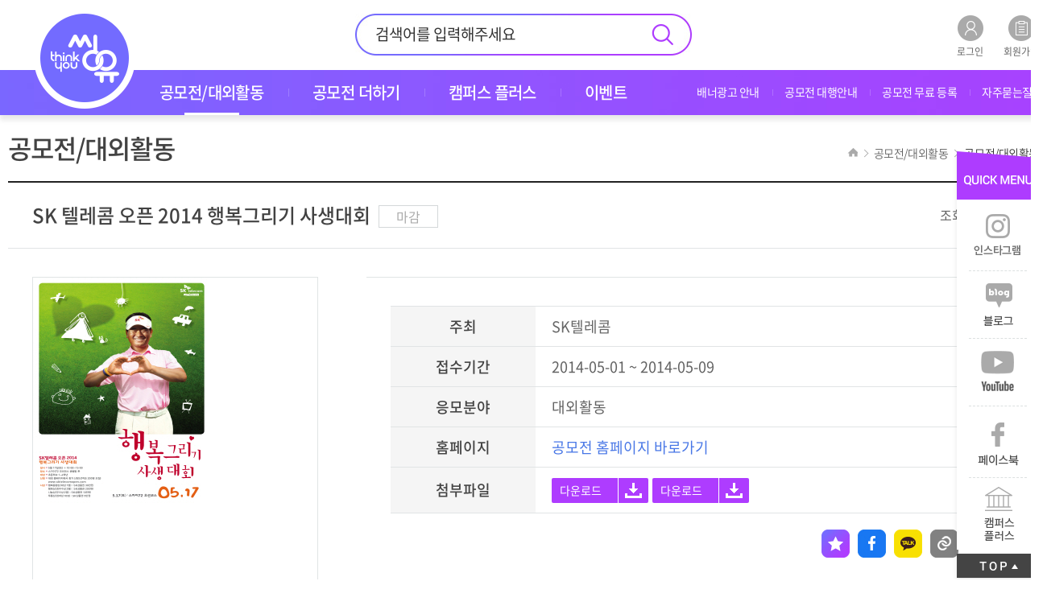

--- FILE ---
content_type: text/html; Charset=utf-8
request_url: https://thinkyou.co.kr/contest/1591/
body_size: 33604
content:

<!DOCTYPE html>
<html lang="ko" class="sub">
<head>
	
	<meta charset="utf-8" />
	<meta http-equiv="X-UA-Compatible" content="IE=edge" />
	<meta property="og:type" content="website">


<!-- Google Tag Manager -->

<script>(function(w,d,s,l,i){w[l]=w[l]||[];w[l].push({'gtm.start':
new Date().getTime(),event:'gtm.js'});var f=d.getElementsByTagName(s)[0],j=d.createElement(s),dl=l!='dataLayer'?'&l='+l:'';j.async=true;j.src='https://www.googletagmanager.com/gtm.js?id='+i+dl;f.parentNode.insertBefore(j,f);
})(window,document,'script','dataLayer','GTM-TXC8W9H');</script>
<!-- End Google Tag Manager -->

	<!-- Global site tag (gtag.js) - Google Analytics -->
	<meta http-equiv="Expires" content="10">

	<title>공모전/대외활동 | SK 텔레콤 오픈 2014 행복그리기 사생대회</title>
	<meta property="og:site_name" content="thinkyou" />
	<meta property="og:title" content="공모전/대외활동 | SK 텔레콤 오픈 2014 행복그리기 사생대회">
	<meta name="description" content="최신 공모전, 서포터즈, 대외활동 정보! 주최사 인터뷰와 꿀팁까지 씽유에서 확인하세요">
	<meta property="og:url" content="https://thinkyou.co.kr/contest/1591">
	<meta property="og:description" content="최신 공모전, 서포터즈, 대외활동 정보! 주최사 인터뷰와 꿀팁까지 씽유에서 확인하세요">
	<meta property="og:image" content="https://thinkyou.co.kr/upload/consult/20140929P33751.jpg">
	<meta name="author" content="씽유! 공모전·서포터즈 등 대외활동은 여기서">
	<meta name="viewport" content="width=1220, user-scalable=no">
	<meta name="format-detection" content="telephone=no">
	<meta name="subject" content="씽유! 공모전·서포터즈 등 대외활동은 여기서">
	<meta name="keywords" content="공모전,공모전사이트,대학생공모전,공모전정보,공모전일정,사진공모전,콘텐츠공모전,디자인공모전,광고공모전,영상공모전,문학공모전,대외활동,서포터즈,대학생대외활동">
	<meta name="description" content="최신 공모전, 서포터즈, 대외활동 정보! 주최사 인터뷰와 꿀팁까지 씽유에서 확인하세요">
	<meta name="twitter:title" content="공모전/대외활동 | SK 텔레콤 오픈 2014 행복그리기 사생대회" /> 
	<meta name="twitter:url" content="https://thinkyou.co.kr/contest/1591" /> 
	<meta name="twitter:image" content="https://thinkyou.co.kr/upload/consult/20140929P33751.jpg" /> 
	<meta name="twitter:description" content="최신 공모전, 서포터즈, 대외활동 정보! 주최사 인터뷰와 꿀팁까지 씽유에서 확인하세요"/>
	<link rel="canonical" href="https://thinkyou.co.kr/">
	<link rel="alternate" media="only screen and (max-width: 640px)" href="https://thinkyou.co.kr/mobile/">
	<span itemscope="" itemtype="https://schema.org/Organization">
	<link itemprop="url" href="https://thinkyou.co.kr">
	<a itemprop="sameAs" href="https://www.facebook.com/thinkyou.co.kr"></a>
	<a itemprop="sameAs" href="https://blog.naver.com/thinku1125"></a>
	<a itemprop="sameAs" href="https://www.youtube.com/channel/UCyOGdgteJDVr5-8yq1pSezg"></a>
	</span>




	<link rel="shortcut icon" href="/images/favicon.ico" type="image/x-icon" />

	<link rel="stylesheet" type="text/css" href="/common/css/jquery.ui.lastest.css" />
	<link rel="stylesheet" type="text/css" href="/common/css/styles.css" />
	<link href="/css/editorContent.css" rel="stylesheet" type="text/css" />

	<script type="text/javascript" src="/common/js/jquery.lastest.js"></script>
	<script type="text/javascript" src="/common/js/jquery.ui.lastest.min.js"></script>
	<script type="text/javascript" src="/common/js/jquery.plugin.package.js"></script>
	<script type="text/javascript">
	
	</script>
	<script type="text/javascript" src="/common/js/publisher.js?ver=2"></script>
	<script type="text/javascript" src="/js/plug-in/jquery.simplemodal/jquery.simplemodal.js"></script>
	<script type="text/javascript" src="/_lib/functions.js"></script>

	<!--[if lt IE 10]>
		<script type="text/javascript" src="/common/js/placeholder.js"></script>
	<![endif]-->

	<script src="//developers.kakao.com/sdk/js/kakao.min.js"></script>
	<script type="text/javascript">
	<!--
	var currentRootUrl = "";

	$(window).load(function(){	
		var bsNum01 = $(".mBanner.slider01 .slider").length;// 베너
		if(bsNum01 > 1){
			$(".mBanner.slider01").slick({
				autoplay: true,
				slidesToShow: 1,
				slidesToScroll: 1,
				arrows: false,
				dots: false
			});
		}

		$("body").attr("id","body_1");
		AutoSourcing.setTemplate("<div>- 씽유에서 공모전 확인! <a href='https://thinkyou.co.kr/' target='_blank' >www.thinkyou.co.kr</a></div>"); 
		AutoSourcing.setString(1, "", "", "https://thinkyou.co.kr/");
		AutoSourcing.init('body_%id%');

		$(document).on("click",".likeBBsBtn",function(){
			if ($(this).hasClass("notLogin")){
				login("")
			}else{
				var index = $(this).attr("dataidx")
				var obj = $(this)

				var params = "idx="+index;
				$.ajax({type:"POST", url: "/_proc/proc_bbsLike.asp",data:params,dataType:"html"
				}).done(function(msg){
					var msg = msg.split("|")
					var retCode = msg[0];
					var retMsg = msg[1].replace(/\\n/gi, "\n");

					if (retCode=="OK"){
						location.reload();
					}else{
						alert(retMsg)
					}
				});
			}
		});

	});
	//-->
	</script>
	
	<script type="text/javascript">
	$(window).load(function(){	
		Kakao.init('89801e0aafc465cd361f01244419d34c');
		snsBtnCreate();
	});
	function snsBtnCreate(){
		var _shareimg = "https://thinkyou.co.kr/upload/consult/20140929P33751.jpg";
		var _shareUrl = "https://thinkyou.co.kr/contest/1591";
		var _siteName = "공모전/대외활동 | SK 텔레콤 오픈 2014 행복그리기 사생대회";
		var _shareDec = "최신 공모전, 서포터즈, 대외활동 정보! 주최사 인터뷰와 꿀팁까지 씽유에서 확인하세요";

		/* 페이스북 공유 버튼 시작 */
		$('#facebook_link_btn').click(function() {
			window.open("http://www.facebook.com/sharer/sharer.php?u=" + encodeURIComponent(_shareUrl));
		});
		/* 페이스북 공유 버튼 끝 */

		/* 트위터 공유 버튼 시작 */
		$('#twitter_link_btn').click(function() {
			window.open("https://twitter.com/intent/tweet?text="+_shareDec+"&url=" + _shareUrl);
		});
		/* 트위터 공유 버튼 끝 */

		/* 블로그 공유 버튼 시작 */
		$('#blog_link_btn').click(function() {
			var url = encodeURI(encodeURIComponent(_shareUrl));
			var title = encodeURI(_shareDec);
			window.open("http://share.naver.com/web/shareView.nhn?url=" + url + "&title=" + title);
		});
		/* 블로그 공유 버튼 끝 */

		/* 스토리 공유 버튼 시작 */
		$('#story_link_btn').click(function() {
			window.open("https://story.kakao.com/share?url=" + _shareUrl);
		});
		/* 스토리 공유 버튼 끝 */

		/* 카카오톡 공유 버튼 시작 */
		Kakao.Link.createDefaultButton({
			container: '#kakao-link-btn',
			objectType: 'feed',
			content: {
				title: _siteName,
				description: _shareDec,
				imageUrl: _shareimg,
				link: {
					mobileWebUrl: _shareUrl,
					webUrl: _shareUrl
				}
			}
		});
		/* 카카오톡 공유 버튼 시작 */

		/* 클립보드 복사 버튼 시작 */
		$('#link_copy_btn').click(function() {
			$("body").attr("id","");
			var t = document.createElement("textarea");
			document.body.appendChild(t);
			t.value = _shareUrl;
			t.select();
			document.execCommand('copy');
			document.body.removeChild(t);

			alert('URL이 클립보드에 복사되었습니다.');
			$("body").attr("id","body_1");
		});
		/* 클립보드 복사 버튼 시작 */
	}
	</script>
	
	<style>
	.mBanner.w1278.slider01 img{width:1278px; height:78px}
	</style>

	<!--  LOG corp Web Analitics & Live Chat  START -->
	<script  type="text/javascript">
	//<![CDATA[
//	function logCorpAScript_full(){
//		HTTP_MSN_MEMBER_NAME="";/*member name*/
//		LOGSID = "424950375";/*logsid*/
//		LOGREF = "";/*logref*/
//		var prtc=(document.location.protocol=="https:")?"https://":"http://";
//		var hst=prtc+"asp6.http.or.kr"; 
//		var rnd="r"+(new Date().getTime()*Math.random()*9);
//		this.ch=function(){
//			if(document.getElementsByTagName("head")[0]){logCorpAnalysis_full.dls();}else{window.setTimeout(logCorpAnalysis_full.ch,30)}
//		}
//		this.dls=function(){
//			var h=document.getElementsByTagName("head")[0];
//			var s=document.createElement("script");s.type="text/jav"+"ascript";try{s.defer=true;}catch(e){};try{s.async=true;}catch(e){};
//			if(h){s.src=hst+"/HTTP_MSN/UsrConfig/thinku/js/ASP_Conf.js?s="+rnd;h.appendChild(s);}
//		}
//		this.init= function(){
//			document.write('<img src="'+hst+'/sr.gif?d='+rnd+'" style="width:1px;height:1px;position:absolute;display:none" onload="logCorpAnalysis_full.ch()" alt="" />');
//		}
//	}
//	if(typeof logCorpAnalysis_full=="undefined"){var logCorpAnalysis_full=new logCorpAScript_full();logCorpAnalysis_full.init();}
	//]]>
	</script>
	<noscript><img src="http://asp6.http.or.kr/HTTP_MSN/Messenger/Noscript.php?key=thinku" style="display:none;width:0;height:0;" alt="" /></noscript>
	<!-- LOG corp Web Analitics & Live Chat END  -->

	<script language="javascript" type="text/javascript" src="/_lib/contestComment.js"></script>
	<script type="text/javascript">
	$(window).load(function(){
		$(".contest_outline a").attr("target","_blank")

		var bsNum04 = $(".mBanner.slider04 .slider").length;// 아래 좌 베너
		if(bsNum04 > 1){
			$(".mBanner.slider04").slick({
				autoplay: true,
				slidesToShow: 1,
				slidesToScroll: 1,
				arrows: true,
				dots: false
			});
		}
		var bsNum05 = $(".mBanner.slider05 .slider").length;// 아래 우 베너
		if(bsNum05 > 1){
			$(".mBanner.slider05").slick({
				autoplay: true,
				slidesToShow: 1,
				slidesToScroll: 1,
				arrows: true,
				dots: false
			});
		}

		$("body").on("click", ".contest_view .thumb", function(){
			var imgSrc = $(this).find("img").attr('data-srcs');
			//var img_f = imgSrc.replace('url("','');
			//var img_a = img_f.replace('")','');

			openLay('galleryLay');

			$(".galleryLay .galleryImg img").attr("src", imgSrc);
			//console.log(imgSrc+"_.._"+img_f+"_.._"+img_a);
		});

		$("body").on("click", "#scrapBtn", function(){
			var idx = $(this).attr("dataidx")
			var obj = $(this)

			var params = "idx="+idx;
			$.ajax({type:"POST", url:"/_lib/scrap.asp",data:params,dataType:"html"
			}).done(function(msg){
				if (msg=="nPermission"){
					alert("회원 전용 컨텐츠입니다.\n로그인 해 주세요.");
				}else if (msg=="empty"){
					alert("ERROR 필수입력값 오류.");
				}else{
					if (msg=="scrapAdd"){
						alert("해당 공모전이 스크랩되었습니다.\n내 공모전에서 확인 하실 수 있습니다.")
						obj.html("<img src=\"/images/icon_v_bookmark.gif\" alt=\"bookmark\" />");
					}else if (msg=="scrapDel"){
						alert("해당 공모전이 내 공모전에서 삭제되었습니다.")
						obj.html("<img src=\"/images/icon_v_bookmark.gif\" alt=\"bookmark\" />");
					}else if (msg=="error"){
						alert("공모전 정보를 찾을수 없습니다.");
						location.reload();
					}
				}
			});
		});
	});
	</script>

	<style>
	.interviewBtn{
		display:inline-block;
		border-color: #444444;
		background-color: #444444;
		color: #fff !important;
		cursor: pointer;
		text-align:center;
		font-size:16px;
		padding:2px 10px;
	}
	.content_box01{
		display:inline-block;
		width:1237px;
		background-color:#f4f4f4;
		border-radius:2px;
		border:1px solid #bcbcbc;
		
		height:auto;
		padding:20px;
		margin:40px 0 10px 0;
	}
	ul.etc{
		
		list-style-type: "· ";
		font-size:14px;
	}
	</style>
</head>

<body data-pgCode="0101">
<!--[s] Skip To Content -->
<a href="#contents" class="skip">&raquo; 본문 바로가기</a>
<!--[e] Skip To Content -->

<div id="wrap">
	<!-- Google Tag Manager (noscript) -->

<noscript><iframe src="https://www.googletagmanager.com/ns.html?id=GTM-TXC8W9H" height="0" width="0" style="display:none;visibility:hidden"></iframe></noscript>
<!-- End Google Tag Manager (noscript) -->
	
	<div id="header"><!-- class="full" -->
		<div class="inConts">
			<div id="sua">
				
				<a href="/member/login.asp"><img src="/images/icon_h_login.png" alt="로그인" /><br />로그인</a>
				<a href="/member/member.asp"><img src="/images/icon_h_join.png" alt="회원가입" /><br />회원가입</a>
				
			</div>

			<form action="/contest/search.asp" name="gbSearchFrm" method='get' onSubmit="MainItemSearchGo(gbSearchFrm); return false;">
			<div id="tsch">
				<input type="text" name="serstr" id="sk" value="" placeholder="검색어를 입력해주세요" />
				<input type="submit" value="" />
			</div>
			</form>

			<div class="logo"><a href="/"><img src="/images/h1_logo.png" alt="씽유" /></a></div>

			<ul id="gnb"><!-- Global Navigation Bar -->
									<li><a href="/contest/"><span>공모전/대외활동</span></a>
						<ul class="gnbSub">
							<li><a href="/contest/"><span>공모전/대외활동</span></a></li>
							<li><a href="/recm_contest/"><span>씽유추천! 공모전</span></a></li>
							<li><a href="/recm_activity/"><span>씽유추천! 대외활동</span></a></li>
						</ul>
					</li>
					<li><a href="/contestplus/"><span>공모전 더하기</span></a>
						<ul class="gnbSub">
							<li class="mo"><a href="/contestplus/"><span>모아보기</span></a></li>
							<li><a href="/intv_org/"><span>주최사 인터뷰</span></a></li>
							<li><a href="/intv_winner/"><span>수상자 인터뷰</span></a></li>
							<li><a href="/gallery/"><span>수상작 갤러리</span></a></li>
						</ul>
					</li>
					<li><a href="/campus/"><span>캠퍼스 플러스</span></a>
						<ul class="gnbSub">
							<li class="mo"><a href="/campus/"><span>모아보기</span></a></li>
							<li><a href="/cover/"><span>커버 인터뷰</span></a></li>
							<li><a href="/mentor/"><span>찾았다 인생 멘토</span></a></li>
							<li><a href="/issue/"><span>캠퍼스 이슈 토크</span></a></li>
							<li><a href="/wise/"><span>슬기로운 대학 생활</span></a></li>
							<li><a href="/note/"><span>취업 합격 노트</span></a></li>
							<li><a href="/job/"><span>슬기로운 인담생활</span></a></li>
						</ul>
					</li>
					<li><a href="/eventMain/"><span>이벤트</span></a>
						<ul class="gnbSub">
							<li class="mo"><a href="/eventMain/"><span>모아보기</span></a></li>
							<li><a href="/event/"><span>전시·공연</span></a></li>
							<li><a href="/eventThink/"><span>씽유 이벤트</span></a></li>
						</ul>
					</li>
			</ul>

			<ul id="utill">
				<li><a href="/sub/banner.asp"><span>배너광고 안내</span></a></li>
				<li><a href="/sub/proxy.asp"><span>공모전 대행안내</span></a></li>
				<li><a href="/sub/free.asp"><span>공모전 무료 등록</span></a></li>
				<li><a href="/faq/"><span>자주묻는질문</span></a></li>
			
			</ul>
		</div>
	</div>

	<div id="container" class="landscape">
				<div id="snb"><!-- Side Navigation Bar -->
			<ul id="nav"><!-- Navigation -->
				<script type="text/javascript">
					var pgCode = $("body").attr("data-pgCode");
					if(pgCode){
						leftMenuList(pgCode);
					}
				</script>
			</ul>
		</div>
		<div id="pageTop">
			<div class="tit">공모전/대외활동</div>
			<div class="pageNavi"></div>
		</div>

		<div id="contents"><!-- 내용 -->
			<div id="printArea">
			<div class="contest_view">
				<dl class="title">
					<dt><h1>SK 텔레콤 오픈 2014 행복그리기 사생대회</h1>&nbsp;<span class="stat end">마감</span></dt>
					<dd>조회수 : 1415</dd>
				</dl>

				<div class="detail">
					<div class="thumb" style="overflow: hidden;"><img src="/upload/consult/20140929P33751.jpg" data-srcs="/upload/consult/20140929P33751.jpg" class="bg_thumb" alt="SK 텔레콤 오픈 2014 행복그리기 사생대회"></div>
					<div class="rightArea">
						<table>
							<tbody>
								<tr>
									<th scope="row" width="180">주최</th>
									<td><h2>SK텔레콤</h2></td>
								</tr>
								
								<tr>
									<th scope="row">접수기간</th>
									<td>2014-05-01 ~ 2014-05-09</td>
								</tr>
								
								<tr>
									<th scope="row">응모분야</th>
									<td>대외활동</td>
								</tr>
								
								<tr>
									<th scope="row">홈페이지</th>
									<td><a href="http://www.sktelecomopen.com/main/main.asp" target="_blank">공모전 홈페이지 바로가기</a></td>
								</tr>
								
								<tr>
									<th scope="row">첨부파일</th>
									<td class="file">
										<a href='/_lib/download.asp?downfile=20140929PP32255%2Ezip&path=consult'>다운로드</a>
<a href='/_lib/download.asp?downfile=20140926AAA93439%2Edocx&path=consult'>다운로드</a>

									</td>
								</tr>
								
							</tbody>
						</table>
						<div class="sns">
							<a href="javascript:void(0);" id="scrapBtn" dataidx="1591"><img src="/images/icon_v_bookmark.gif" alt="bookmark" /></a>
							<a href="javascript:void(0);" id="facebook_link_btn"><img src="/images/icon_v_facebook.gif" alt="facebook" /></a>
							<a href="javascript:void(0);" id="kakao-link-btn"><img src="/images/icon_v_kakao.gif" alt="kakao" /></a>
							<a href="javascript:void(0);" id="link_copy_btn"><img src="/images/icon_v_link.gif" alt="link" /></a>
						</div>
					</div>
				</div>
			</div>
			<div class="contest_outline">
				<h4 class="title">공모요강</h4>
				
				<dl>
					<dd style='padding:30px;'><P class=바탕글><STRONG><FONT color=#0075c8 size=2></FONT></STRONG>&nbsp;</P>
<P class=바탕글><STRONG><FONT color=#0075c8 size=2>●공모 개요</FONT></STRONG></P>
<P class=바탕글><FONT size=2></FONT>
<P class=바탕글><FONT size=2>싱그러운 5월, 가정의 달을 맞아 SK텔레콤은 매년 풍성하게 치러진 ‘SK 텔레콤 OPEN 2014 행복그리기 사생대회’를 어린이들과 함께 영종도에 위치한 ‘SKY72’ 골프장의 푸른 잔디 위에서 5월 17일(토)에 개최 합니다. </FONT></P>
<P class=바탕글><FONT size=2>푸짐한 선물과 다양한 이벤트가 함께 진행되는 이번 사생대회에 참가하셔서 사랑하는 가족과 행복한 시간을 보내시기 바랍니다. </FONT></P>
<P class=바탕글><FONT size=2><BR></FONT></P>
<P class=바탕글><FONT size=2></FONT>
<P class=바탕글><FONT size=2></FONT>
<P class=바탕글><STRONG><FONT color=#0075c8 size=2>● 공모주제</FONT></STRONG></P>
<P class=바탕글><FONT size=2>- ‘2014 인천아시안게임 대한민국 국가대표 선수를 응원합니다!’</FONT></P>
<P class=바탕글><FONT size=2><BR></FONT></P>
<P class=바탕글><FONT size=2></FONT>
<P class=바탕글><FONT size=2><STRONG><FONT color=#0075c8>● 대회일정</FONT></STRONG> </FONT></P>
<P class=바탕글><FONT size=2></FONT>
<P class=바탕글><FONT size=2>- 대회접수 : 2014년 5월 1일(목) ~ 5월 9일(금)</FONT></P>
<P class=바탕글><FONT size=2>- 참가자 발표 : 2014년 5월 13일(화) 10시</FONT></P>
<P class=바탕글><FONT size=2>- 대회일시 : 2014년 5월 17일(토) 10시-15시 </FONT></P>
<P class=바탕글><FONT size=2>- 대회장소 : 스카이72 오션코스 글램핑 존</FONT></P>
<P class=바탕글><FONT size=2><BR></FONT></P>
<P class=바탕글><STRONG><FONT color=#0075c8 size=2></FONT></STRONG>
<P class=바탕글><STRONG><FONT color=#0075c8 size=2></FONT></STRONG>
<P class=바탕글><STRONG><FONT color=#0075c8 size=2>● 참가대상</FONT></STRONG></P>
<P class=바탕글><FONT size=2>- 초등학교 1~4학년 (8~11세)</FONT></P>
<P class=바탕글><FONT size=2>- 인터넷 신청 예약 선착순 200명 모집</FONT></P>
<P class=바탕글><FONT size=2>※ 참가 어린이 1명당 부모님 1명 동반 가능</FONT></P>
<P class=바탕글><FONT size=2><BR></FONT></P>
<P class=바탕글><STRONG><FONT color=#0075c8 size=2></FONT></STRONG>
<P class=바탕글><STRONG><FONT color=#0075c8 size=2></FONT></STRONG>
<P class=바탕글><STRONG><FONT color=#0075c8 size=2>● 시상내역</FONT></STRONG></P>
<P class=바탕글><FONT size=2>- 행복동행상(대상, 1명) : SK상품권 30만원</FONT></P>
<P class=바탕글><FONT size=2>- 행복상(최우수상, 2명) : SK상품권 20만원</FONT></P>
<P class=바탕글><FONT size=2>- 나눔상(우수상, 2명) : SK상품권 10만원</FONT></P>
<P class=바탕글><FONT size=2>- 푸름상(장려상, 10명) : SK상품권 5만원</FONT></P>
<P class=바탕글><FONT size=2>- 기념품 : 스케치북, 물, 돗자리, 샌드위치, 비눗방울 (참가 어린이 1명당 1세트 지급)</FONT></P>
<P class=바탕글><FONT size=2><BR></FONT></P>
<P class=바탕글><FONT size=2></FONT>
<P class=바탕글><FONT size=2></FONT>
<P class=바탕글><STRONG><FONT color=#0075c8 size=2>● 행사내용</FONT></STRONG></P>
<P class=바탕글><FONT size=2>[부대행사]</FONT></P>
<P class=바탕글><FONT size=2>- 업사이클링 체험 이벤트, 페이스페인팅 이벤트, 어린이용 놀이장비 무료대여 (어린이용 골프채, 축구공, 배드민턴)</FONT></P>
<P class=바탕글><FONT size=2>- 무료 카페테리아 (커피, 음료, 솜사탕)</FONT></P>
<P class=바탕글><FONT size=2><BR></FONT></P>
<P class=바탕글><FONT size=2></FONT>
<P class=바탕글><FONT size=2></FONT>
<P class=바탕글><STRONG><FONT color=#0075c8 size=2>● 참가방법</FONT></STRONG></P>
<P class=바탕글><FONT size=2>- 대회 홈페이지(</FONT><A href="http://www.sktelecomopen.com)에서"><FONT size=2>www.sktelecomopen.com)에서</FONT></A><FONT size=2> 참가신청</FONT></P>
<P class=바탕글><FONT size=2><BR></FONT></P>
<P class=바탕글><STRONG><FONT color=#0075c8 size=2></FONT></STRONG>
<P class=바탕글><STRONG><FONT color=#0075c8 size=2></FONT></STRONG>
<P class=바탕글><STRONG><FONT color=#0075c8 size=2>● 기타 문의사항</FONT></STRONG></P>
<P class=바탕글><FONT size=2>- 전화문의 : 02-529-2515~6</FONT></P>
<P class=바탕글><FONT size=2></FONT>&nbsp;</P>
<P class=바탕글><FONT size=2></FONT>&nbsp;</P></dd>
				</dl>
				
			</div>
				<div class="content_box01">
					<ul class="etc">
						<li>본 게시물의 정보는 주최사가 제공한 자료를 기반으로 작성되었습니다.</li>

						<li>내용에 오타나 오류가 있을 수 있으며, 주최사의 사정에 따라 관련 정보 및 일정이 변경될 수 있으니 참여 전 반드시 주최사 공식 홈페이지나 공지사항을 통해 최신 공모 요강을 확인하시기 바랍니다.</li>

						<li>본 사이트(씽유)는 게시된 자료의 오류나 사용자가 이를 신뢰하여 취한 행동에 대해 어떠한 책임도 지지 않습니다.</li>
					</ul>
				</div>
			
			</div>

			

			<div id="CommentDiv" name="CommentDiv" class="commentArea"></div>

			<!-- [s] Btn -->
			<div class="btnArea tar">
				<a href="/contest/?page=1&pagesize=&serstatus=&serdivision=&serfield=&sertarget=&serprizeMoney=&seritem=0&searchstr=">목록</a>
				<a href="javascript:contentPrint();" class="print"><span>프린트</span></a>
			</div>
			<!-- [e] Btn -->

			<!-- [s] Prev Next -->
			<div class="pageNavigation">
				<dl class="prev">
					<dt>이전글</dt>
					<dd><a href="/contest/1592/?page=1&pagesize=&serstatus=&serdivision=&serfield=&sertarget=&serprizeMoney=&seritem=0&searchstr=">2013 한국지엠 대학생 자동차 체험캠프</a>
</dd>
				</dl>
				<dl class="next">
					<dt>다음글</dt>
					<dd><a href="/contest/1590/?page=1&pagesize=&serstatus=&serdivision=&serfield=&sertarget=&serprizeMoney=&seritem=0&searchstr=">제3기 안전보건공단 기자단 ‘안단테’ 모집</a>
</dd>
				</dl>
			</div>
			<!-- [e] Prev Next -->

			<h4 class="bul" style='margin-top:70px;'>함께 보면 좋은 공모전/대외활동</h4>
			<div class="photo_slider small five">
				<div class="list">
					<div class="slider">
	<a href="/contest/59922/?page=1&pagesize=&serstatus=&serdivision=&serfield=&sertarget=&serprizeMoney=&seritem=0&searchstr=" style='cursor:pointer;'>
		<div class="thumb" style='height:270px;'><img src="/upload/consult/114-115.jpg" class="bg_thumb" alt="DB그룹 제114-115회 NEW 대학생 기업경영 체험스쿨 참여자 모집" /><span class="bg"></span></div>
		<div class="area"><div class="in_area">
			<p class="day">2025.12.09 ~ 2026.01.27 ( D-9 )</p>
			<p class="title">DB그룹 제114-115회 NEW 대학생 기업경영 체험스쿨 참여자 모집</p>
		</div></div>
	</a>
</div>
<div class="slider">
	<a href="/contest/60542/?page=1&pagesize=&serstatus=&serdivision=&serfield=&sertarget=&serprizeMoney=&seritem=0&searchstr=" style='cursor:pointer;'>
		<div class="thumb" style='height:270px;'><img src="/upload/consult/3245.png" class="bg_thumb" alt="2026년 제15기 하동군 SNS 기자단 모집" /><span class="bg"></span></div>
		<div class="area"><div class="in_area">
			<p class="day">2026.01.08 ~ 2026.01.18 ( D-day )</p>
			<p class="title">2026년 제15기 하동군 SNS 기자단 모집</p>
		</div></div>
	</a>
</div>
<div class="slider">
	<a href="/contest/60568/?page=1&pagesize=&serstatus=&serdivision=&serfield=&sertarget=&serprizeMoney=&seritem=0&searchstr=" style='cursor:pointer;'>
		<div class="thumb" style='height:270px;'><img src="/upload/consult/2026_하나은행_대학생_소비자_패널_모집_공고문.png" class="bg_thumb" alt="2026 하나은행 대학생 소비자 패널 모집 공고" /><span class="bg"></span></div>
		<div class="area"><div class="in_area">
			<p class="day">2026.01.19 ~ 2026.01.30 ( D-1 )</p>
			<p class="title">2026 하나은행 대학생 소비자 패널 모집 공고</p>
		</div></div>
	</a>
</div>
<div class="slider">
	<a href="/contest/60499/?page=1&pagesize=&serstatus=&serdivision=&serfield=&sertarget=&serprizeMoney=&seritem=0&searchstr=" style='cursor:pointer;'>
		<div class="thumb" style='height:270px;'><img src="/upload/consult/홍보_기자단_추가모집.png" class="bg_thumb" alt="수원시청소년청년재단 &#39;홍보 기자단 1기&#39; 추가모집" /><span class="bg"></span></div>
		<div class="area"><div class="in_area">
			<p class="day">2026.01.13 ~ 2026.12.31 ( D-347 )</p>
			<p class="title">수원시청소년청년재단 '홍보 기자단 1기' 추가모집</p>
		</div></div>
	</a>
</div>
<div class="slider">
	<a href="/contest/59959/?page=1&pagesize=&serstatus=&serdivision=&serfield=&sertarget=&serprizeMoney=&seritem=0&searchstr=" style='cursor:pointer;'>
		<div class="thumb" style='height:270px;'><img src="/upload/consult/11176.png" class="bg_thumb" alt="AI기반 스마트공장 제조기술 훈련생 모집" /><span class="bg"></span></div>
		<div class="area"><div class="in_area">
			<p class="day">2025.12.09 ~ 2026.02.23 ( D-36 )</p>
			<p class="title">AI기반 스마트공장 제조기술 훈련생 모집</p>
		</div></div>
	</a>
</div>

				</div>
			</div>

			<div class="bottomBanner mt75"><!-- 하단 베너 -->
				<div class="mBanner w628 slider04">
					<a onclick="location.href='https://thinkyou.co.kr/contest/60578'" style="cursor:pointer;" class="slider banLog" dataid="5533"><img class="bg_thumb" src="/upload/mainbanner/[제이레퍼토리]한국수력원자력_서포터즈_모집_배너(630x95).png"></a>
<a onclick="location.href='https://thinkyou.co.kr/contest/60108'" style="cursor:pointer;" class="slider banLog" dataid="5502"><img class="bg_thumb" src="/upload/mainbanner/251226_에디터픽_애드크림.png"></a>

				</div>
				<div class="mBanner w628 slider05">
					<a onclick="location.href='https://thinkyou.co.kr/contest/60219'" style="cursor:pointer;" class="slider banLog" dataid="5500"><img class="bg_thumb" src="/upload/mainbanner/제목을_입력해주세요._(6).png"></a>
<a onclick="location.href='https://thinkyou.co.kr/contest/60257'" style="cursor:pointer;" class="slider banLog" dataid="5518"><img class="bg_thumb" src="/upload/mainbanner/제목을_입력해주세요._(10).png"></a>

				</div>
			</div>
		</div>
	</div>

		<div id="footer">
		<div class="inConts">
			<div class="link">
				<div class="txt">
					<a href="https://thinkyou.co.kr/">공모전 </a>
					<a href="/sub/about.asp">씽유소개 </a>
					<a href="/etc/privacy.asp" >개인정보취급방침</a>
					<a href="/etc/email.asp">이메일 무단수집거부</a>
					<a href="/etc/alliance.asp">제휴안내</a>
					<!-- <a href="javascript:void(0);">사이트맵</a> -->
				</div>
				<div class="social">
					<a href="https://www.instagram.com/intoinmedia/" target="_blank"><img src="/images/btn_f_instagram.png" alt="instagram" /></a>
					<a href="https://blog.naver.com/thinku1125" target="_blank"><img src="/images/btn_f_blog.png" alt="blog" /></a>
					<a href="https://www.youtube.com/c/thinkyoutube" target="_blank"><img src="/images/btn_f_youtube.png" alt="youtube" /></a>
				</div>
			</div>

			<div class="text">
				<p class="tit"><span class="point">(주)인투인미디어</span><span>문의 및 요청 : <b class="point">mail@intoinmedia.com</b></span></p>
				<p><span>전화: 02-6959-<b class="point">3370 (공모전 등록 및 수정)</b></span><span>02-6959-<b class="point">4847 (배너광고 문의)</b></span><span> 02-2233-<b class="point">4022 (공모전 대행 문의)</b></span></p>
				<p><span>사업자등록번호 : 201-86-21825</span><span>직업정보제공사업신고번호 : J1204220140006</span></p>
				<p><span>대표이사 : 문기숙  </span><span>주소 : 서울시 영등포구 양평로 21길 26 1203호</span></p>
				<!-- <address>COPYRIGHT &copy; 2020 <span>thinkyou.co.kr</span>. ALL RIGHTS RESERVED.</address> -->
				<div class="quick">
					<a href="/sub/banner.asp"><img src="/images/icon_f_02.png" alt="배너광고 안내" /><p>배너광고 안내</p></a>
					<a href="/sub/proxy.asp"><img src="/images/icon_f_03.png" alt="공모전 대행안내" /><p>공모전 대행안내</p></a>
					<a href="/sub/estimate.asp"><img src="/images/icon_f_04.png" alt="공모전 견적요청" /><p>공모전 견적요청</p></a>
					<a href="/sub/free.asp"><img src="/images/icon_f_01.png" alt="공모전 무료 등록" /><p>공모전 무료 등록</p></a>
				</div>
			</div>
		</div>
	</div>

	<div id="quickArea">
		<p><img src="/images/tit_quick.png" alt="QUICK MENU" /></p>
		<ul>
			<li><a href="https://www.instagram.com/intoinmedia/" target="_blank"><img src="/images/btn_quick01.gif" alt="인스타그램" /></a></li>
			<li><a href="https://blog.naver.com/thinku1125" target="_blank"><img src="/images/btn_quick02.gif" alt="블로그" /></a></li>
			<li><a href="https://www.youtube.com/c/thinkyoutube" target="_blank"><img src="/images/qBtn_youtube.gif" alt="YOUTUBE" /></a></li>
            <li><a href="https://www.facebook.com/thinkyou.co.kr" target="_blank"><img src="/images/btn_quick01_bak.gif" alt="페이스북" /></a></li>
			<!--li><a href="javascript:openLay('newsletter');"><img src="/images/btn_quick03.gif" alt="뉴스레터" /></a></li-->
			<li><a href="https://www.campl.co.kr/" target="_blank"><img src="/images/btn_quick04.gif" alt="캠퍼스플러스" /></a></li>
		</ul>
		<a href="javascript:void(0);" class="goTop"><img src="/images/btn_goTop.gif" alt="TOP" /></a>
	</div>

<!--[s] Layer -->
<div class="layerCell">
	<div class="layerBox newsletter">
		<a href="javascript:void(0);" class="closeLy"><img src="/images/btn_lay_close.png" alt="닫기" /></a>
		<div class="tit">뉴스레터 신청</div>

		<div class="contLy">
			<p class="txt">
				씽유 뉴스레터 신청을 위해 아래에 이메일 주소를 기입해주세요. <br />
				공모전 / 대외활동 / 이벤트 소식을 전달해드립니다. 
			</p>
			<form name="newsletterFrm" id="newsletterFrm" method="post">
			<div class="form">
				<input type="text" name="email" maxlength="25" value="" />
				<span>@</span>
				<input type="text" class="eDomain" name="email" maxlength="25" value="" />
				<select class="eDomailSelector">
					<option value="" selected>직접입력</option>
					<option value="naver.com" >naver.com</option>
<option value="hanmail.net" >hanmail.net</option>
<option value="daum.net" >daum.net</option>
<option value="nate.com" >nate.com</option>

				</select>
			</div>
			</form>

			<div class="btnArea tac">
				<a href="javascript:newsLetterSend();">뉴스레터 신청</a>
			</div>
		</div>

	</div>
</div>
<!--[e] Layer -->



<script type="text/javascript" src="//wcs.naver.net/wcslog.js"></script>
<script type="text/javascript">
if(!wcs_add) var wcs_add = {};
wcs_add["wa"] = "fff9f7a878b278";
if(window.wcs) {
  wcs_do();
}
</script>
</div>
<!--[s] Layer -->
<div class="layerArea sImg" ><div class="layerIn"><div class="layerCell">
		<div class="layerBox galleryLay" lynums="" style="display: none;">
			<a href="javascript:void(0);" class="closeLy"><img src="/images/btn_lay_close.png" alt="닫기"></a>
			<div class="contLy">
				<div class="galleryImg"><img src="" alt=""></div>
			</div>
		</div>
	</div><div class="layerBgIn"></div></div></div>
<!--[e] Layer -->

</body>
</html>

--- FILE ---
content_type: text/css
request_url: https://thinkyou.co.kr/common/css/styles.css
body_size: 133562
content:
@font-face {
	font-family:'Noto Sans KR';
	font-style:normal;
	font-weight:100;
	src:url('/common/notosans_kr/NotoSanskr-Thin.eot');
	src:url('/common/notosans_kr/NotoSanskr-Thin.eot?#iefix') format('embedded-opentype'),
		url('/common/notosans_kr/NotoSanskr-Thin.woff2') format('woff2'),
		url('/common/notosans_kr/NotoSanskr-Thin.woff') format('woff'),
		url('/common/notosans_kr/NotoSanskr-Thin.otf') format('opentype')
}
@font-face {
	font-family:'Noto Sans KR';
	font-style:normal;
	font-weight:200;
	src:url('/common/notosans_kr/NotoSanskr-Light.eot');
	src:url('/common/notosans_kr/NotoSanskr-Light.eot?#iefix') format('embedded-opentype'),
		url('/common/notosans_kr/NotoSanskr-Light.woff') format('woff'),
		url('/common/notosans_kr/NotoSanskr-Light.otf') format('opentype')
}
@font-face {
	font-family:'Noto Sans KR';
	font-style:normal;
	font-weight:300;
	src:url('/common/notosans_kr/NotoSanskr-DemiLight.eot');
	src:url('/common/notosans_kr/NotoSanskr-DemiLight.eot?#iefix') format('embedded-opentype'),
		url('/common/notosans_kr/NotoSanskr-DemiLight.woff') format('woff'),
		url('/common/notosans_kr/NotoSanskr-DemiLight.otf') format('opentype')
}

@font-face {
	font-family:'Noto Sans KR';
	font-style:normal;
	font-weight:400;
	src:url('/common/notosans_kr/NotoSanskr-Regular.eot');
	src:url('/common/notosans_kr/NotoSanskr-Regular.eot?#iefix') format('embedded-opentype'),
		url('/common/notosans_kr/NotoSanskr-Regular.woff') format('woff'),
		url('/common/notosans_kr/NotoSanskr-Regular.otf') format('opentype')
}
@font-face {
	font-family:'Noto Sans KR';
	font-style:normal;
	font-weight:500;
	src:url('/common/notosans_kr/NotoSanskr-Medium.eot');
	src:url('/common/notosans_kr/NotoSanskr-Medium.eot?#iefix') format('embedded-opentype'),
		url('/common/notosans_kr/NotoSanskr-Medium.woff') format('woff'),
		url('/common/notosans_kr/NotoSanskr-Medium.otf') format('opentype')
}
@font-face {
	font-family:'Noto Sans KR';
	font-style:normal;
	font-weight:600;
	src:url('/common/notosans_kr/NotoSanskr-Bold.eot');
	src:url('/common/notosans_kr/NotoSanskr-Bold.eot?#iefix') format('embedded-opentype'),
		url('/common/notosans_kr/NotoSanskr-Bold.woff') format('woff'),
		url('/common/notosans_kr/NotoSanskr-Bold.otf') format('opentype')
}
@font-face {
	font-family:'Noto Sans KR';
	font-style:normal;
	font-weight:700;
	src:url('/common/notosans_kr/NotoSanskr-Black.eot');
	src:url('/common/notosans_kr/NotoSanskr-Black.eot?#iefix') format('embedded-opentype'),
		url('/common/notosans_kr/NotoSanskr-Black.woff') format('woff'),
		url('/common/notosans_kr/NotoSanskr-Black.otf') format('opentype')
}

@font-face {
	font-family: 'Noto Serif';
	font-style: normal;
	font-weight: 300;
	src: local('Noto Serif CJK KR'), local('Source Han Serif K'), local('Source Han Serif'), local('Noto Serif CJK'), local('Noto Serif'),
	url('/common/notosans_serif/NotoSerifCJKkr-ExtraLight-subset.woff') format('woff'),
	url('/common/notosans_serif/NotoSerifCJKkr-ExtraLight-subset.woff2') format('woff2'),
	url('/common/notosans_serif/NotoSerifCJKkr-ExtraLight-subset.otf') format('otf');
}
@font-face {
	font-family: 'Noto Serif';
	font-style: normal;
	font-weight: 400;
	src: local('Noto Serif CJK KR'), local('Source Han Serif K'), local('Source Han Serif'), local('Noto Serif CJK'), local('Noto Serif'),
	url('/common/notosans_serif/NotoSerifCJKkr-Regular-subset.woff') format('woff'),
	url('/common/notosans_serif/NotoSerifCJKkr-Regular-subset.woff2') format('woff2'),
	url('/common/notosans_serif/NotoSerifCJKkr-Regular-subset.otf') format('otf'),
	url('/common/notosans_serif/NotoSerifCJKkr-Regular-subset.ttf')  format('truetype'), /* Safari, Android, iOS */;
}
@font-face {
	font-family: 'Noto Serif';
	font-style: normal;
	font-weight: 600;
	src: local('Noto Serif CJK KR'), local('Source Han Serif K'), local('Source Han Serif'), local('Noto Serif CJK'), local('Noto Serif'),
	url('/common/notosans_serif/NotoSerifCJKkr-Bold-subset.woff') format('woff'),
	url('/common/notosans_serif/NotoSerifCJKkr-Bold-subset.woff2') format('woff2'),
	url('/common/notosans_serif/NotoSerifCJKkr-Bold-subset.otf') format('otf');
}

/* global defaults */
*{max-height:99999px;}
html{overflow-y:auto;}
html,body{width:100%; min-height:100%; background-color: #fff; -webkit-text-size-adjust:none}
input[type=text],input[type=email],input[type=tel],input[type=submit],input[type=password],input[type=image],input[type=button],textarea{ -webkit-border-radius:0; -webkit-appearance:none}
input[type=radio],input[type=checkbox], select{ -webkit-border-radius:0}
img,video,audio,object,embed,iframe{max-width:100%;}
body,div,dl,dt,dd,ul,ol,li,h1,h2,h3,h4,h5,h6,pre,form,fieldset,input,textarea,p,blockquote,th,td,legend{margin:0;padding:0}
fieldset,img,abbr,acronym{border:none}
fieldset{display:block}
ol,ul{list-style:none outside}
h1,h2,h3,h4,h5,h6,address,caption,cite,code,dfn,em,th,var{font-size:100%;font-weight:normal}

hr,legend,caption,hr{visibility:hidden;overflow:hidden;position:absolute;top:0;left:0;width:0;height:0;margin:0;padding:0;font-size:0;line-height:0;text-indent:-1000em}

a{text-decoration:none}

/* Skip Navigation */
.skip{width:1px; height:1px; margin:0 -1px -1px 0; padding:0; font-size:0; line-height:0; display:block; overflow:hidden;}
.skip:hover,.skip:active,.skip:focus{width:100%; height:auto; margin:0; padding:5px 0; font-weight:bold; font-size:12px; line-height:1; color:#333; text-decoration:none !important; text-indent:10px}

/* 텍스트 테스트 */
.testText{padding:5px; font-size:18px; line-height:20px; color:#000; position: fixed; left:0; top:0; z-index:10;}

/* library */
.tal{text-align:left !important}
.tac{text-align:center !important}
.tar{text-align:right !important}
.taj{text-align:justify !important}
.vam{vertical-align:middle !important}
.vat{vertical-align:top !important}
.vab{vertical-align:bottom !important}

/* clear style */
.c_box:after{display:block;visibility:hidden;clear:both;height:0;content:' '}

/* font style */
.p_d{font-family:dotum}
.p_a{font-family:arial}
.p_v{font-family:verdana}
.p_t{font-family:tahoma}

/* color style */
.cffffff,.cffffff a:link,.cffffff a:visited,.cffffff a:active,.cffffff a:hover{color:#fff !important}

/* Margin Style */
.m0		 {margin:0 !important;}

.mt_1	 {margin-top:-1px !important;}
.mt0		 {margin-top:0 !important;}
.mt1		 {margin-top:1px !important;}
.mt2		 {margin-top:2px !important;}
.mt3		 {margin-top:3px !important;}
.mt4		 {margin-top:4px !important;}
.mt5		 {margin-top:5px !important;}
.mt6		 {margin-top:6px !important;}
.mt7		 {margin-top:7px !important;}
.mt8		 {margin-top:8px !important;}
.mt9		 {margin-top:9px !important;}
.mt10	 {margin-top:10px !important;}
.mt11	 {margin-top:11px !important;}
.mt12	 {margin-top:12px !important;}
.mt13	 {margin-top:13px !important;}
.mt14	 {margin-top:14px !important;}
.mt15	 {margin-top:15px !important;}
.mt16	 {margin-top:16px !important;}
.mt17	 {margin-top:17px !important;}
.mt18	 {margin-top:18px !important;}
.mt19	 {margin-top:19px !important;}
.mt20	 {margin-top:20px !important;}
.mt25	 {margin-top:25px !important;}
.mt30	 {margin-top:30px !important;}
.mt35	 {margin-top:35px !important;}
.mt40	 {margin-top:40px !important;}
.mt45	 {margin-top:45px !important;}
.mt50	 {margin-top:50px !important;}
.mt55	 {margin-top:55px !important;}
.mt60	 {margin-top:60px !important;}
.mt65	 {margin-top:65px !important;}
.mt70	 {margin-top:70px !important;}
.mt75	 {margin-top:75px !important;}
.mt80	 {margin-top:80px !important;}
.mt85	 {margin-top:85px !important;}
.mt90	 {margin-top:90px !important;}
.mt95	 {margin-top:95px !important;}
.mt100	 {margin-top:100px !important;}

.mb0		 {margin-bottom:0 !important;}
.mb1		 {margin-bottom:1px !important;}
.mb2		 {margin-bottom:2px !important;}
.mb3		 {margin-bottom:3px !important;}
.mb4		 {margin-bottom:4px !important;}
.mb5		 {margin-bottom:5px !important;}
.mb6		 {margin-bottom:6px !important;}
.mb7		 {margin-bottom:7px !important;}
.mb8		 {margin-bottom:8px !important;}
.mb9		 {margin-bottom:9px !important;}
.mb10	 {margin-bottom:10px !important;}
.mb15	 {margin-bottom:15px !important;}
.mb18	 {margin-bottom:18px !important;}
.mb20	 {margin-bottom:20px !important;}
.mb25	 {margin-bottom:25px !important;}
.mb30	 {margin-bottom:30px !important;}
.mb35	 {margin-bottom:35px !important;}
.mb40	 {margin-bottom:40px !important;}
.mb50	 {margin-bottom:50px !important;}

.mr0		 {margin-right:0 !important;}
.mr1		 {margin-right:1px !important;}
.mr2		 {margin-right:2px !important;}
.mr3		 {margin-right:3px !important;}
.mr4		 {margin-right:4px !important;}
.mr5		 {margin-right:5px !important;}
.mr6		 {margin-right:6px !important;}
.mr7		 {margin-right:7px !important;}
.mr8		 {margin-right:8px !important;}
.mr9		 {margin-right:9px !important;}
.mr10		 {margin-right:10px !important;}
.mr11		 {margin-right:11px !important;}
.mr12		 {margin-right:12px !important;}
.mr13		 {margin-right:13px !important;}
.mr14		 {margin-right:14px !important;}
.mr15		 {margin-right:15px !important;}
.mr16		 {margin-right:16px !important;}
.mr17		 {margin-right:17px !important;}
.mr18		 {margin-right:18px !important;}
.mr19		 {margin-right:19px !important;}
.mr20		 {margin-right:20px !important;}
.mr25		 {margin-right:25px !important;}
.mr30		 {margin-right:30px !important;}
.mr35		 {margin-right:35px !important;}
.mr40		 {margin-right:40px !important;}

.ml0		 {margin-left:0 !important;}
.ml1		 {margin-left:1px !important;}
.ml2		 {margin-left:2px !important;}
.ml3		 {margin-left:3px !important;}
.ml4		 {margin-left:4px !important;}
.ml5		 {margin-left:5px !important;}
.ml6		 {margin-left:6px !important;}
.ml7		 {margin-left:7px !important;}
.ml8		 {margin-left:8px !important;}
.ml9		 {margin-left:9px !important;}
.ml10		 {margin-left:10px !important;}
.ml11		 {margin-left:11px !important;}
.ml12		 {margin-left:12px !important;}
.ml13		 {margin-left:13px !important;}
.ml14		 {margin-left:14px !important;}
.ml15		 {margin-left:15px !important;}
.ml16		 {margin-left:16px !important;}
.ml17		 {margin-left:17px !important;}
.ml18		 {margin-left:18px !important;}
.ml19		 {margin-left:19px !important;}
.ml20		 {margin-left:20px !important;}
.ml25		 {margin-left:25px !important;}
.ml30		 {margin-left:30px !important;}
.ml35		 {margin-left:35px !important;}
.ml40		 {margin-left:40px !important;}
.ml50		 {margin-left:50px !important;}

.mb-1		 {margin-bottom:-1px !important;}
.mb-2		 {margin-bottom:-2px !important;}
.mb-3		 {margin-bottom:-3px !important;}




.search_top>span,
.search_top select,
.search_top input[type=text],
.search_top input[type=submit],

.board_list,
.board_list>.table .tr,
.board_list>.table .tr>div,
.board_list>.table .tr>.stat>.icon,

.paging_all>.btn,
.paging_all>.btn:before,
.paging_all>.btn:after,
.paging_all>.num,
.paging_all>.num>strong,
.paging_all>.num>a,

.board_view>table th,
.board_view>table td,
.board_view>table>thead>tr>th,
.board_view>table .etc,
.board_view>table .etc>p,

.pageNavigation,
.pageNavigation>dl,
.pageNavigation>dl>dd>a,

.btnArea a,
.btnArea input[type=image],
.btnArea input[type=submit],
.btnArea button,

.checkIn input[type=checkbox]+label:before,
.checkIn input[type=radio]+label:after,
.checkIn input[type=checkbox]:checked+label,
.checkIn input[type=radio]:checked+label,

.board_write>table .file>.file_wrap>.btnFile,
.board_write>table .type.point,
.board_write>table .btnBox>.btns,

.faqArea>li .q:before,
.faqArea>li .a:before,
.faqArea>li .q>.bul:before,
.faqArea>li .q>.bul:after{transition: all .3s ease-out; transform-origin: 50% 50%;}

/*
.thumb,
.thumb>span{background-image: url('../../images/front/noimage.jpg');}
.thumb>span.bg,
.thumb>span.stat{background-image:none !important;}
*/

/* check style */
.checkIn{display: inline-block; vertical-align: top;}
.checkIn input[type=checkbox],
.checkIn input[type=radio]{display: none;}

.checkIn input[type=checkbox]+label,
.checkIn input[type=radio]+label{padding-left:28px; font-size: 18px; line-height:22px; color: #999; display: inline-block; cursor: pointer; position: relative;}

.checkIn input[type=checkbox]+label:before,
.checkIn input[type=radio]+label:after,
.checkIn input[type=radio]+label:before{content: ""; width: 20px; height: 20px; background-color: #fff; border:1px solid #ebebeb; display: inline-block; position:absolute; left: 0; top:2px; box-sizing: border-box;}

.checkIn input[type=checkbox]+label{}
.checkIn input[type=checkbox]+label:before {background-position: center center; background-repeat: no-repeat; background-size: cover;}
.checkIn input[type=checkbox]+label:after{content: "✓"; font-weight: 500; font-size:22px; line-height:1; color: #ae3cff; position: absolute; left:4px; top:-5px; opacity: 0;}
.checkIn input[type=checkbox]:checked+label:before{border-color:#ae3cff;}
.checkIn input[type=checkbox]:checked+label:after{opacity: 1;}

.checkIn input[type=radio]+label{}
.checkIn input[type=radio]+label:before{border-radius:99px;}
.checkIn input[type=radio]+label:after{width: 10px; height: 10px; margin:-4px 0 0 0; left: 5px;  top:50%; border:none; border-radius:99px; -webkit-transition: .3s; transition: .3s; transform-origin: 50% 50%;}
.checkIn input[type=radio]:checked+label:after{background-color: #ae3cff;}

.checkIn.no input[type=checkbox]+label{padding-left:20px; font-size:1px;}


/* Clause Box Style */
.clauseArea{width:100%; font-size:0; line-height:0; overflow:hidden;}
.clauseArea>.tit{height:33px; font-weight: 500; font-size:18px; line-height:1; color: #424242;}
.clauseArea .scroll{width:100%; height:300px; padding:25px 30px; background-color: #fff; border:1px solid #e1e4e5; font-size:14px; line-height:1.4; color: #666; overflow:hidden; overflow-y:auto; box-sizing:border-box;}
.clauseArea .scroll strong{font-weight: 400;}
.clauseArea .scroll>p{color: #111;}
.clauseArea .scroll>p>strong{font-weight: 400; color: #111;}
.clauseArea .scroll ol.num>li{padding-left:22px; position: relative;}
.clauseArea .scroll ol.num>li>span{position: absolute; left:0; top:0;}

.clauseArea .scroll ol.num.roma>li{padding-left:17px; position: relative;}
.clauseArea .scroll ol.num.roma>li>span{position: absolute; left:0; top:0;}

.clauseArea .scroll ul.bul>li{padding-left:10px; position: relative;}
.clauseArea .scroll ul.bul>li:before{content: "-"; display: inline-block; position:absolute; left: 0; top:-1px;}

.clauseArea .scroll ul.circle>li{padding-left:15px; position: relative;}
.clauseArea .scroll ul.circle>li:before{content: "ο"; display: inline-block; position:absolute; left: 0; top:-1px;}

.clauseArea .scroll li>ol,
.clauseArea .scroll li>ul{margin-bottom:7px;}

.clauseArea .nTable{width:100%; background-color: #fff; border-top:1px solid #ebebeb; border-right:1px solid #ebebeb; box-sizing: border-box;}
.clauseArea .nTable>table{width:100%; border-spacing:0; table-layout: fixed;}
.clauseArea .nTable>table th,
.clauseArea .nTable>table td{padding:12px; border-left:1px solid #ebebeb; border-bottom:1px solid #ebebeb; font-weight: 300; font-size:14px; line-height:1.3; color:#888; text-align:center; border-collapse:collapse; empty-cells:show; box-sizing: border-box;}

.clauseArea .nTable>table>thead>tr>th{background-color: #f8f8f8; font-weight:500; color:#222; position: relative;}
.clauseArea .nTable>table>thead>tr>th+th{}

.clauseArea .checkIn{padding-top:15px;}
/*
.clauseArea .checkIn input[type=checkbox]+label{height:20px; padding-left:28px; font-weight: 300; font-size: 14px; line-height:18px; color: #666;}
.clauseArea .checkIn input[type=checkbox]+label:before{width: 20px; height: 20px; top:0;}
*/

.clauseArea.no .tit{display:none;}
.clauseArea.no .scroll{height:auto; padding:0px; background-color: #fff; border:none; line-height:1.5; color: #666; overflow: visible;}

.contact-info {*zoom:1; margin:20px 0;}
.contact-info:after {content:" "; display:block; clear:both;}
.contact-info li {float:left; width:250px; border:1px solid #aaa; padding:5px 15px; margin:0 10px 0 0; text-indent:0;}


/* Btn Style */
.btnArea{width:100%; margin-top:30px; font-size:0; line-height:0;}
.board_write+.btnArea{}
.btnArea a,
.btnArea input[type=image],
.btnArea input[type=submit],
.btnArea button{width:190px; margin:0 10px 0 0; background-color:#ae3cff; border:none; font-size:18px; line-height:60px; color:#fff; text-align: center; overflow:hidden; display:inline-block; vertical-align: top; box-sizing:border-box; border-radius:2px; cursor: pointer; position: relative;}
.btnArea button{line-height:60px;}

.btnArea a.print{background-color: #fff; border:1px solid #ae3cff; line-height:58px; color: #ae3cff;}
.btnArea a.print>span{padding-left:30px; background:url('../../images/icon_print.png') no-repeat left center; display:inline-block; vertical-align: top;}

.btnArea a.ok,
.btnArea input.ok,
.btnArea button.ok{background-color: #ae3cff; color: #fff;}

.btnArea a.black,
.btnArea input.black,
.btnArea button.black{background-color: #444;}

.btnArea a.blue,
.btnArea input.blue,
.btnArea button.blue{background-color: #736bff;}

.btnArea a.write,
.btnArea input.write,
.btnArea button.write{background-color: #fff; border:1px solid #ae3cff; line-height:58px; color: #ae3cff;}

.btnArea a.cancel,
.btnArea input.cancel,
.btnArea button.cancel{background-color: #fff; border:1px solid #aaa; line-height:58px; color: #626262;}

.btnArea a.big,
.btnArea input.big,
.btnArea button.big{width:240px;}

.btnArea a.big2,
.btnArea input.big2,
.btnArea button.big2{width:300px;}

.btnArea.tar{text-align: right;}
.btnArea.tac{text-align: center;}
.btnArea.tj{display: flex; justify-content: space-between;}

.btnArea.tar a,
.btnArea.tar input[type=image],
.btnArea.tar input[type=submit],
.btnArea.tar button{margin:0 0 0 10px;}

.btnArea.tac a,
.btnArea.tac input[type=image],
.btnArea.tac input[type=submit],
.btnArea.tac button{margin:0 5px;}

.btnArea.tj a,
.btnArea.tj input[type=image],
.btnArea.tj input[type=submit],
.btnArea.tj button{margin:0;}

.btnArea.small a{width:150px; line-height:45px; border-radius:0px;}
.btnArea.small span>a{width:120px;}
.btnArea.small span>a+a{margin-left:10px;}
.btnArea.small a.cancel{line-height:43px;}
.btnArea.small .txt{font-size:16px; line-height:45px; color: #626262;}

.paging_all+.btnArea{margin-top:-45px;}


/* Search Style */
.search_top{width:100%; margin-bottom:30px; font-size:0; line-height:0; display:block; position: relative; text-align: right;}
.search_top>.total{font-size:13px; line-height:1; color: #666; text-align: left; position: absolute; left:0; bottom:5px; display:none;}
.search_top>.total>strong{font-weight: 500; font-size:16px; color:#336679;}
.search_top select,
.search_top input[type=text],
.search_top input[type=submit]{height:45px; padding:0 10px; background-color: #fff; border:1px solid #e1e4e5; font-size:16px; line-height:43px; color: #666; display:inline-block; vertical-align: top; box-sizing: border-box;}
.search_top select{padding-right:30px; background:#fff url('../../images/front/bg_select_arr.gif') no-repeat 92% center; -webkit-appearance: none; -moz-appearance: none; appearance: none;}
.search_top select::-ms-expand{display:none;}
.search_top input[type=text]{width:213px;}
.search_top input[type=submit]{width:90px; border-color:#ae3cff; background-color: #ae3cff; color: #fff; cursor: pointer;}

.search_top select+input[type=text],
.search_top select+span,
.search_top input[type=text]+input[type=submit]{margin-left:-1px;}

.board_top{width:100%; margin-bottom:20px; font-size:0; line-height:0; display:block; position: relative; text-align: right;}
.board_top .left{font-size:16px; line-height:1; color: #626262; text-align: left; position: absolute; left:0; bottom:5px;}
.board_top .left>strong{font-weight:bold; color:#4776e6;}
.board_top .right{padding:0 39px; background-color: #ae3cff; font-size:16px; line-height:50px; color: #fff; display:inline-block; vertical-align: middle;}
.board_top .right>span{font-size:15px; font-family:dotum;}

/* Board List Style */
.board_list{width:100%; border-top:2px solid #555; overflow:hidden; box-sizing: border-box;}
.btnArea + .board_list{margin-top:10px;}
.board_list>.table{width:100%; border-spacing:0; display:table; table-layout : fixed; position: relative;}
.board_list>.table .tr{display:table-row; position: relative;}
.board_list>.table .tr>div{height:45px; padding:15px 0; border-bottom:1px solid #e1e4e5; font-size:16px; line-height:1.5; color:#626262; letter-spacing: -0.03em; text-align:center; box-sizing: border-box; display:table-cell; vertical-align: middle; position: relative;}
.board_list>.table .tr>div+div{border-left:1px solid #e1e4e5;}

.board_list>.table .thead>div{height:56px; background-color: #f5f5f5; font-weight: 500; font-size:18px; color:#424242; position: relative;}

.board_list>.table .tr>.num{}
.board_list>.table .tr>.num .noti{margin:-5px 0; padding:5px 5px 6px; background-color: #ae3cff; font-weight: 300; font-size:13px; line-height:1; color: #fff; display:inline-block; border-radius:3px;}

.board_list>.table .tr>.title{padding:0 20px; text-align:left;}
.board_list>.table .tr>.title>.checks{display:inline-block; vertical-align: middle;}
.board_list>.table .tr>.title>a{max-width:90%; font-weight: 400; color:#444; cursor:pointer; display:inline-block; vertical-align: top; overflow: hidden; text-overflow: ellipsis; white-space: nowrap; font-size:16px;}
.board_list>.table .tr>.title>a>h2{max-width:90%; font-weight: 400; color:#444; cursor:pointer; display:inline-block; vertical-align: top; overflow: hidden; text-overflow: ellipsis; white-space: nowrap; font-size:16px;}
.board_list>.table .tr>.title>.icon{padding:0 0 3px 7px; display:inline-block; vertical-align: middle;}

.board_list>.table .tr>.stat{padding:11px 0;}
.board_list>.table .tr>.stat>.icon{width:70px; height:30px; background-color: #f8f8f8; border:1px solid #ccc; font-weight: 300; font-size:14px; line-height:28px; color: #898989; text-align: center; display:inline-block; box-sizing: border-box; border-radius:2px;}
.board_list>.table .tr>.stat>.icon.end{background-color: #ae3cff; border-color:#ae3cff; color: #fff;}

.board_list>.table .tr>.statNew{line-height:1.7;}
.board_list>.table .tr>.statNew>.icon{width:74px; height:28px; margin:0 auto; background-color: #ed5565; font-size:16px; line-height:28px; color: #fff; text-align: center; display:block; box-sizing: border-box;}
.board_list>.table .tr> .statNew>.icon.deadline{background-color: #ff495e;}
.board_list>.table .tr> .statNew>.icon.receiving{background-color: #736bff;}
.board_list>.table .tr> .statNew>.icon.schedule{background-color: #ae3cff;}
.board_list>.table .tr> .statNew>.icon.end{background-color: #fff; border:1px solid #d4d8d9; line-height:26px; color: #aaa;}


.board_list>.table .tr>.btns{padding:11px 0;}
.board_list>.table .tr>.btns>a{width:80px; background-color: #aaa; font-size:16px; line-height:34px; color: #fff; text-align: center; display:inline-block; box-sizing: border-box;}

.board_list>.table .tr>.title>a>h2.active,
.board_list>.table .tr>.title>a>h2:hover{color:#ae3cff;}
.board_list>.table .tr>.title>a.active,
.board_list>.table .tr>.title>a:hover{color:#ae3cff;}

.board_list>.table .tr.noPost{position: static;}
.board_list>.table .tr.noPost .td{height:200px; position: static;}
.board_list>.table .tr.noPost .td>p{width:100%; font-size:16px; line-height:2; color:#000; text-align: center; position: absolute; left:0; top:50%; white-space: nowrap;}

.board_list.contest{}
.board_list.contest>.table .tr>.title{padding:15px 20px; text-align:left;}
.board_list.contest>.table .tr>.title>a{max-width:100%;}
.board_list.contest>.table .tr>.title>a>dl{display:inline-block; vertical-align: middle;}
.board_list.contest>.table .tr>.title>a>dl>dt>h3{font-weight: 500; color: #424242; font-size:16px;}
.board_list.contest>.table .tr>.title>a>dl>dd{}


/* Pageing Style */
.paging_all{width:100%; margin:30px auto -90px; font-size:0; line-height:0; text-align:center; position:relative;}
.paging_all>.btn,
.paging_all>.num>strong,
.paging_all>.num>a{width:40px; height:40px; background-color: #fff; border:1px solid #d1d1d1; text-align: center; display:inline-block; vertical-align:top; box-sizing: border-box; position: relative;}

.paging_all>.btn:before,
.paging_all>.btn:after{content: ""; width: 12px; height: 12px; border-width:1px 0 0 1px; border-style:solid; border-color:#666; display: inline-block; position:absolute; left: 50%; top:50%; box-sizing: border-box;}
.paging_all>.btn:after{opacity: 0;}
.paging_all>.btn.prev:before{margin:-6px 0 0 -3px; transform:rotate(-45deg);}
.paging_all>.btn.next:before{margin:-6px 0 0 -9px; transform:rotate(135deg);}

.paging_all>.btn+.btn{margin-left:-1px;}
.paging_all>.btn.prev2:before{margin:-6px 0 0 -0px; transform:rotate(-45deg);}
.paging_all>.btn.prev2:after{margin:-6px 0 0 -6px; transform:rotate(-45deg); opacity:1;}
.paging_all>.btn.next2:before{margin:-6px 0 0 -6px; transform:rotate(135deg);}
.paging_all>.btn.next2:before{margin:-6px 0 0 -6px; transform:rotate(135deg);}
.paging_all>.btn.next2:after{margin:-6px 0 0 -12px; transform:rotate(135deg); opacity:1;}

.paging_all>.num{margin:0 10px; display:inline-block; vertical-align:top}

.paging_all>.num>strong,
.paging_all>.num>a{margin-left:-1px; font-weight: 400; font-size:16px; line-height:38px; color:#666;}

.paging_all>.btn:hover{background-color: #aaa; border-color:#aaa;}
.paging_all>.btn:hover:before,
.paging_all>.btn:hover:after{border-color:#fff;}

.paging_all>.num>strong{background-color: #ae3cff; border-color:#ae3cff; color:#fff; z-index:2;}
.paging_all>.num>a:hover{background-color: #aaa; border-color:#aaa; color:#fff; z-index:2;}


/* Board View */
.board_view{width:100%; border-width:2px 0 1px; border-style:solid; border-color:#222; overflow:hidden; box-sizing: border-box;}
.board_view>table{width:100%; border-spacing:0;}
.board_view>table th,
.board_view>table td{padding:15px 0; border-bottom:1px solid #e1e4e5; font-size:18px; line-height:1.4; color:#555; text-align:center; border-collapse:collapse; empty-cells:show; box-sizing: border-box;}

.board_view>table>thead>tr>th{padding:20px 30px; font-size:0; line-height:0;}
.board_view>table>thead>tr>td{padding:10px 30px; font-size:0; line-height:0;}

.board_view>table>thead div.two{width:100%; display:table; table-layout: fixed;}
.board_view>table>thead div.two>*{display:table-cell; vertical-align: middle;}
.board_view>table>thead div.two>.title{width:90%; font-weight: 500; font-size:20px; line-height:1.4; color: #424242; text-align: left;}
.board_view>table>thead div.two>.etc{padding:7px 0; text-align: left;}
.board_view>table>thead div.two>.title+.etc{text-align: right;}
.board_view>table>thead div.two>.etc>h2>*{font-size:16px; line-height:1.4; color:#888;}
.board_view>table>thead div.two>.etc>p>*{font-size:16px; line-height:1.4; color:#888;}

.board_view>table>thead div.two>.etc+.etc{text-align: right;}
.board_view>table>thead div.two>.sns{width:15%; text-align: right;}
.board_view>table>thead div.two>.sns>a{width:36px; display:inline-block; vertical-align: top;}
.board_view>table>thead div.two>.sns>a+a{margin-left:8px;}
.board_view>table>thead div.two>.hash{font-size:16px; line-height:1.4; color: #4776e6; text-align: left;}

.board_view>table .etc{padding:0; text-align:left;}
.board_view>table .etc>p{padding:0px; text-align:center; display:inline-block; vertical-align: top; position: relative;}
.board_view>table .etc>p+p{margin-left:21px;}
.board_view>table .etc>p+p:before{content: ""; width:1px; height:11px; margin-top:-5px; background-color: #ccc; display: inline-block; position:absolute; left: -11px; top:50%;}
.board_view>table .etc>p>strong{padding-right:15px; font-weight: 400; display: inline-block; vertical-align: top; position: relative;}
.board_view>table .etc>p>strong:before{content: ":"; display: inline-block; position:absolute; right: 5px; top:0px;}
.board_view>table .etc>h2>strong{padding-right:15px; font-weight: 400; display: inline-block; vertical-align: top; position: relative;}
.board_view>table .etc>h2>strong:before{content: ":"; display: inline-block; position:absolute; right: 5px; top:0px;}

.board_view>table>tbody>tr>td.cont{height:250px; padding:20px 30px 70px; border-bottom:none; text-align: left; vertical-align: top;  word-breaK: break-word;}
.board_view.small>table>tbody>tr>td.cont{height:auto; padding:30px; border-bottom:1px solid #e1e4e5; word-breaK: break-word;}
.board_view>table>tbody>tr>td.cont img{max-width:none; /*width:auto !important;*/ height:auto !important;}
.board_view>table>tbody>tr>td.cont .bookImg{width:300px; padding:40px; margin:0 auto; background:#f1f1f3 url('../../images/front/noimage.jpg') no-repeat center center;}
.board_view>table>tbody>tr>td.cont .bookImg>img{box-shadow:0px 0px 16px rgba(136,136,136,0.45); -moz-box-shadow:5px 5px 16px rgba(136,136,136,0.45); -webkit-box-shadow:0px 0px 16px rgba(136,136,136,0.45);}

.board_view>table>tbody>tr>td.cont table{width:100%;background-color: #e1e4e5; border-spacing:1px; table-layout : fixed;}
.board_view>table>tbody>tr>td.cont table th,
.board_view>table>tbody>tr>td.cont table td{width:auto !important; height:auto !important; padding:12px; background-color: #fff; border:none;}

/*
.board_view>table>tbody>tr>td.cont th,
.board_view>table>tbody>tr>td.cont td{padding:0; border:none; text-align: left;}
*/

.board_view>table>tbody>tr>td.file{padding:0 15px 30px 25px; font-size:0; line-height:0; text-align: left;}
.board_view>table>tbody>tr>td.file>a{margin:5px 0 0 5px; padding:0 58px 0 10px; background:#ae3cff url('../../images/front/btn_bView_file.png') no-repeat right top; font-size:14px; line-height:31px; color: #fff; display:inline-block; vertical-align: top; border-radius:2px;}

.board_view td.answer{padding:30px; background-color: #fafafa; text-align: left;  vertical-align: top;}
.board_view td.answer>.tit{padding-bottom:15px; font-weight: 500; font-size:19px; line-height:1; color: #222;}

.board_view table.inTb{width:100%; margin-top:50px; border-top:1px solid #d3d3d3; border-spacing:0; table-layout: fixed;}
.board_view table.inTb th,
.board_view table.inTb td{padding:20px; border-bottom:1px solid #d3d3d3; font-weight: 300; font-size:15px; line-height:1.4; color:#666; text-align:left; border-collapse:collapse; empty-cells:show; box-sizing: border-box;}
.board_view table.inTb th{padding:20px 0; background-color: #f7f7f7; color: #333; text-align:center;}
.board_view table.inTb .money{font-weight: 400; color: #f43131;}

.board_view table.inTb+table.inTb{margin-top:30px;}

/* Comment Style */
.commentArea{margin-top:30px; font-size:0; line-height:0;}
.commentArea>.title{padding:15px 20px 15px 64px; background:#f5f5f5 url('../../images/icon_v_title02.png') no-repeat 20px center; border-top:1px solid #222; border-bottom:1px solid #e1e4e5; font-weight: 500; font-size:20px; line-height:1; color: #424242;}
.commentArea>.title>strong{font-weight: 500; color: #4776e6;}

.commentArea .writeArea{padding:30px; background-color:#f5f5f5; border-top:1px solid #e1e4e5; border-bottom:1px solid #e1e4e5;}
.commentArea .writeArea .form{display: flex; justify-content: space-between;}
.commentArea .writeArea .form>textarea{width:100%; height:100px; margin-right:10px; padding:15px; border:1px solid #dedede; font-size:16px; line-height:1.4; color:#444754; box-sizing: border-box;}
.commentArea .writeArea .form>input[type=button]{width:120px; min-width:120px; height:100px; background-color:#444; border:none; font-weight: 300; font-size:18px; line-height:1; color:#fff; text-align: center; overflow:hidden; display:inline-block; vertical-align: top; box-sizing:border-box; border-radius:2px; cursor: pointer; position: relative;}

.commentArea .writeArea .checkIn{padding-top:15px;}
.commentArea .writeArea .checkIn input[type=checkbox]+label{padding-left:20px; font-size:14px; line-height:18px; color: #666;}
.commentArea .writeArea .checkIn input[type=checkbox]+label:before{width: 15px; height: 15px; border:1px solid #dedede; top:2px;}
.commentArea .writeArea .checkIn input[type=checkbox]+label:after{font-size:18px; left:4px; top:-4px;}

.commentArea .viewArea{margin-top:-1px; border-top:1px solid #e1e4e5;}
.commentArea .viewArea .comment_txt{padding:20px 30px; border-bottom:1px solid #dedede;}
.commentArea .viewArea .comment_txt .info{padding-bottom:13px; position: relative;}
.commentArea .viewArea .comment_txt .info>strong{font-weight: 500; font-size:16px; line-height:33px; color: #626262; display:inline-block; vertical-align: top;}
.commentArea .viewArea .comment_txt .info>span{margin-left:17px; font-weight: 400; font-size:16px; line-height:33px; color: #888; display:inline-block; vertical-align: top; position: relative;}
.commentArea .viewArea .comment_txt .info>span:before{content: ""; width: 1px; height: 10px; background-color: #888; display: inline-block; position:absolute; left:-9px; top:12px;}
.commentArea .viewArea .comment_txt .info a.btn{padding:0 15px; border:1px solid #e1e4e5; font-weight: 400; font-size:14px; line-height:31px; color: #626262; display:inline-block; vertical-align: top;}
.commentArea .viewArea .comment_txt .info a.btn+a.btn{margin-left:5px;}
.commentArea .viewArea .comment_txt .info a.reply{margin-left:20px; padding-left:38px; background:#fff url('../../images/icon_comment_arr.png') no-repeat 15px center;}
.commentArea .viewArea .comment_txt .btnbox{position: absolute; right:0; top:0;}
.commentArea .viewArea .comment_txt .txt{font-size:16px; line-height:1.5; color: #626262; word-break:break-all;}

.commentArea .viewArea .comment_txt.reply{padding-left:60px; background:url('../../images/icon_reply_arr.png') no-repeat 30px 32px;}

.commentArea .viewArea  .writeArea{padding:15px 30px 15px 60px; background:#fff url('../../images/icon_reply_arr.png') no-repeat 30px 15px; border-top:none;}

.board_view+.commentArea{margin-top:-1px;}
.board_view+.commentArea>.title,
.commentArea.white>.title{background-color: #fff;}

/* PageNavigation Style */
.pageNavigation{width:100%; margin-top:30px; border-top:1px solid #555; border-bottom:1px solid #555; overflow:hidden; box-sizing:border-box; position: relative; z-index:2;}
.pageNavigation>dl{width:100%; font-size:16px; line-height:1.1; color: #626262; display:table; table-layout: fixed; position: relative;}
.pageNavigation>dl+dl{border-top:1px solid #e1e4e5;}
.pageNavigation>dl>*{display:table-cell; vertical-align:middle; box-sizing:border-box;}
.pageNavigation>dl>dt{width:105px; height:56px; text-align:center; color: #626262;}
.pageNavigation>dl>dt:before{content: ""; width: 10px; height: 10px; border-width:1px 0 0 1px; border-style:solid; border-color:#888; display: inline-block; position:absolute; left: 95px; top:50%; box-sizing: border-box;}
.pageNavigation>dl.prev>dt:before{margin:-2px 0 0 0; transform:rotate(45deg);}
.pageNavigation>dl.next>dt:before{margin:-7px 0 0 0; transform:rotate(-135deg);}

.pageNavigation>dl>dd{padding:10px 25px 7px;}
.pageNavigation>dl>dd>a{max-width:95%; color: #626262; display:inline-block; overflow:hidden; text-overflow:ellipsis; white-space:nowrap;}
.pageNavigation>dl>dd>a:hover{color:#ae3cff; }


/* Password Style */
.memberArea{width:480px; margin:0 auto; padding:0 39px; background-color: #fff; border:1px solid #dcdcdc; font-size:0; line-height:0; box-sizing: border-box; border-radius:10px; overflow:hidden;}
.memberArea .txt{padding-bottom:25px; font-weight: 300; font-size:15px; line-height:1; color: #777; text-align: center;}
.memberArea .memTit{padding:42px 0 25px; text-align: center;}
.memberArea .memTit>dt{padding-bottom:10px; font-weight: 500; font-size:24px; line-height:1; color: #333;}
.memberArea .memTit>dt>h2{font-weight: 500; font-size:24px; line-height:1; color: #333;}
.memberArea .memTit>dt>h3{font-weight: 500; font-size:24px; line-height:1; color: #333;}
.memberArea .memTit>dd{padding-top:13px; font-weight: 300; font-size:14px; line-height:1.5; color: #333;}
.memberArea .memTit>dd>p{color: #666;}

.memberArea .fildBox{}
.memberArea .fildBox input[type=text],
.memberArea .fildBox input[type=password]{width:100%; height:55px; padding:0 20px; background-color:#ffff; border:1px solid #c7c7c7; font-size:16px; line-height:53px; color:#888; box-sizing: border-box; display:block;}
.memberArea .fildBox input + input{margin-top:10px;}

.memberArea .findBtn{text-align: right;}
.memberArea .findBtn>span,
.memberArea .findBtn>a{font-weight: 300; font-size:14px; line-height:1; color: #6a777c; display:inline-block; vertical-align: top;}
.memberArea .btnArea>input[type=submit]{width:100%; height:55px; margin:0; font-size:18px;}

.memberArea .etcBox{padding:20px 0; border-bottom:1px solid #dbdbdb; text-align: center;}
.memberArea .etcBox a{font-size:14px; line-height:21px; color: #636363; display:inline-block; vertical-align: top; position: relative;}
.memberArea .etcBox a+a{margin-left:23px;}
.memberArea .etcBox a+a:before{content: ""; width: 1px; height: 10px; margin-top:-4px; background-color: #ccc; display: inline-block; position:absolute; left: -12px; top:50%;}

.memberArea .snsLogin{width:100%; padding:25px 0 60px; display:table; table-layout: fixed;}
.memberArea .snsLogin>*{display:table-cell; vertical-align: middle;}
.memberArea .snsLogin>dt{width:100px;}
.memberArea .snsLogin>dt>h2{font-weight: 500; font-size:16px; line-height:1; color: #252525;}
.memberArea .snsLogin>dd{text-align: right;}
.memberArea .snsLogin>dd>a{display:inline-block; vertical-align: top;}
.memberArea .snsLogin>dd>a+a{margin-left:10px;}

.memberArea .txtBtn{margin-top:45px; padding:30px 38px; background-color: #f9f9f9;}
.memberArea .txtBtn>li{display: flex; justify-content: space-between;}
.memberArea .txtBtn>li+li{margin-top:5px;}
.memberArea .txtBtn>li>*{display:inline-block; vertical-align: top;}
.memberArea .txtBtn>li>span{font-weight: 300; font-size:13px; line-height:35px; color: #666;}
.memberArea .txtBtn>li>a{width:146px; background-color: #444; border:1px solid #444; font-size:13px; line-height:33px; color: #fff; text-align: center;}

.memberArea.find{width:960px; padding:50px 0; display: flex; justify-content: space-between;}
.memberArea.find .memTit{padding-top:0;}
.memberArea.find .inBox{width:50%; padding:0 39px; display:inline-block; vertical-align: top; box-sizing: border-box;}
.memberArea.find .inBox+.inBox{border-left:1px solid #d3d3d3;}
.memberArea.find .fildBox{padding:0 0px;}

.memGray{padding:25px 30px; background-color: #f8f8f8; font-size:0; line-height:0;}
.memGray>li{padding-left:8px; font-weight: 300; font-size:14px; line-height:1.3; color: #666; position: relative;}
.memGray>li+li{margin-top:7px;}
.memGray>li:before{content: "·"; color: #f16c9f; display: inline-block; position:absolute; left: 0; top:0px;}
.memGray>li.point>span{font-weight: 400; color: #333; display:inline-block; vertical-align: top; position: relative;}
.memGray>li.point>span+span{margin-left:41px;}
.memGray>li.point>span+span:before{content: ""; width: 1px; height: 10px; margin-top:-5px; background-color: #333; display: inline-block; position:absolute; left: -21px; top:50%;}
.memGray>li.point+li{margin-top:17px;}


.joinEnd{width:100%; padding:50px 60px; background-color: #f5f5f5; font-size:0; line-height:0; display:table; box-sizing: border-box;}
.joinEnd>div{display:table-cell; vertical-align: top; box-sizing: border-box;}
.joinEnd>.textArea{width:710px; color: #626262; letter-spacing: -0.03em;}
.joinEnd>.textArea .title{font-weight: 500; font-size:24px; line-height:1; color: #424242;}
.joinEnd>.textArea .text{font-size:16px; line-height:24px;}
.joinEnd>.textArea .text .point{color: #4776e6;}
.joinEnd>.textArea .tit{font-weight: 500; font-size:18px; line-height:1; color: #424242}
.joinEnd>.textArea>ul{padding-top:10px;}
.joinEnd>.textArea>ul>li{padding:0 0 10px 10px; font-size:16px; line-height:24px; position: relative;}
.joinEnd>.textArea>ul>li:before{content: "- "; position: absolute; left:0; top:0;}
.joinEnd>.textArea>a{width:150px; background-color: #ae3cff; font-weight: 500; font-size:14px; line-height:42px; color: #fff; text-align: center; display:inline-block; vertical-align: top; cursor: pointer;}
.joinEnd>.imgArea{width:450px; height:300px; background-color: #ebebeb; text-align: center; vertical-align: middle;}


.secedeArea{padding:35px 35px 35px 150px; background:#f5f5f5 url('../../images/icon_out.png') no-repeat 50px center;}
.secedeArea>li{padding-left:13px; font-weight: 400; font-size:16px; line-height:32px; color: #626262; position: relative;}
.secedeArea>li:before{content: ""; width: 4px; height: 4px; background-color: #aaa; display: inline-block; position:absolute; left: 0; top:14px;}
.secedeArea .point{font-weight: 500; color: #db232b;}

.joinType{font-size:0; line-height:0; text-align: center;}
.joinType>.inBox{width:450px; height:422px; padding:50px 100px 0; border:1px solid #e1e4e5; display:inline-block; vertical-align: top; box-sizing: border-box;}
.joinType>.inBox+.inBox{margin-left:20px;}
.joinType>.inBox .tit{font-weight: 500; font-size:24px; line-height:1; color: #424242;}
.joinType>.inBox .sns{padding-top:10px; display: flex; justify-content: space-between;}
.joinType>.inBox .btnArea>a{width:100%; height:55px; font-size:18px;}


/* Board Write */
.psBul{padding-left:11px; display:inline-block; vertical-align: middle; position: relative;}
.psBul:before{content: "*"; color: #4776e6; position:absolute; left: 0; top:2px;}
.wPs{padding-bottom:10px; font-weight: 300; font-size:14px; line-height:1; color: #666; text-align: right;}

.board_write{width:100%; border-width:2px 0 0px; border-style:solid; border-color:#222; overflow:hidden; box-sizing: border-box;}
.board_write>table{width:100%; margin-bottom:0; border-spacing:0;}
.board_write>table th,
.board_write>table td{height:70px; padding:10px; border-bottom:1px solid #e1e4e5; font-size:18px; line-height:1.3; color: #888; letter-spacing: -0.03em; text-align:left; vertical-align: middle; border-collapse:collapse; empty-cells:show; box-sizing: border-box;}

.board_write>table th{padding:0px; background-color:#f5f5f5; border-right:1px solid #e1e4e5; font-weight:400; color: #424242; text-align: center;}
.board_write>table th>span>span{font-size:14px; color: #999;}

.board_write input[type=text],
.board_write input[type=password],
.board_write input[type=file],
.board_write select,
.board_write textarea{width:100%; height:50px; padding:0 10px; background-color:#fff; border:1px solid #ebebeb; font-weight: 400; font-size:18px; line-height:48px; color:#999; letter-spacing: -0.03em; box-sizing: border-box; vertical-align:middle; display:inline-block;}

.board_write select{background:#fff url('../../images/front/bg_select_arr.gif') no-repeat 95% center; line-height:36px; -webkit-appearance: none; -moz-appearance: none; appearance: none;}
.board_write select::-ms-expand{display:none;}
.board_write textarea{width:100%; height:190px; padding:10px; line-height:1.5; display:block;}

.board_write .btnBox{font-size:0; line-height:0;}
.board_write .btnBox>input,
.board_write .btnBox>select{width:100%; max-width:390px;}
.board_write .btnBox>.btns{padding:0 25px; background-color: #ae3cff; font-size:18px; line-height:50px; color: #fff; letter-spacing: -0.03em; display:inline-block; vertical-align: middle;}
.board_write .btnBox>.btns.black{background-color: #666;}
.board_write .btnBox>input+.btns{margin-left:10px;}

.board_write .two{max-width:43.5%; font-size:0; line-height:0; display: flex; justify-content: space-between;}

.board_write .three{font-size:0; line-height:0; display: flex; justify-content: space-between;}
.board_write .three input,
.board_write .three select{width:33%;}

.board_write .three.day{max-width:50%;}
.board_write .three.day>p{width:50%; display: flex; justify-content: space-between;}
.board_write .three.day input{width:90%;}
.board_write .three.day img{margin-left:-1px; vertical-align: middle;}

.board_write .three.birth{max-width:65%;}
.board_write .three.birth .checkIn{margin-top:13px}
.board_write .three.birth .checkIn+select{margin-left:30px;}

.board_write .three.phone{max-width:50.3%;}
.board_write .three.phone input{width:36%;}
.board_write .three.phone select{width:26%;}

.board_write .three.days{max-width:50%;}
.board_write .three.days input,
.board_write .three.days select{width:100%;}
.board_write .three.days *+*{margin-left:5px}

.board_write .three.email{max-width:77%;}
.board_write .three.email input{width:32%;}
.board_write .three.email select{width:35%;}
.board_write .three.email input+select{margin-left:5px;}
.board_write .three.email .btns{margin-left:5px; padding:0 20px; background-color: #848484; border:1px solid #777; font-size:14px; line-height:34px; color: #fff; display:inline-block; vertical-align: middle;}

.board_write .juso{margin-top:5px; font-size:0; line-height:0; display: flex; justify-content: space-between;}
.board_write .juso>input{width:40%;}
.board_write .juso>input+input{width:60%; margin-left:5px;}

.board_write .checkBox{margin:-5px -12px; padding:7px 12px;}
.board_write .checkBox + .checkBox{margin-top:2px; padding-top:15px; border-top:1px solid #dcdcdc;}
.board_write .checkBox .checkIn{width:35%;}
.board_write .checkBox .checkIn + .checkIn{margin:5px 0;}
.board_write .checkBox.four .checkIn{width:23%;}

.board_write .checkRow .checkIn{display:block;}
.board_write .checkRow .checkIn input[type=text]{margin-top:10px;}
.board_write .checkRow .checkIn+.checkIn{margin:10px 0 0 0;}

.board_write .rowBox{margin:-5px -12px; padding:7px 12px;}
.board_write .rowBox + .rowBox{margin-top:7px; padding-top:7px; border-top:1px solid #dcdcdc;}

.board_write>table .file{width:100%; font-size:0; line-height:0; position:relative; overflow:hidden;}
.board_write>table .file>.file_wrap>.btnFile,
.board_write>table .file>.thumb,
.board_write>table .file>.thumb.text{height:50px;}

.board_write>table .file+.file{margin-top:5px;}
.board_write>table .file .checkIn{margin-right:10px; vertical-align: middle;}
.board_write>table .file>.file_wrap{vertical-align:middle; display:inline-block;}
.board_write>table .file>.file_wrap>.btnFile{width:120px; margin-right:10px; background-color: #666; border:1px solid #666; font-size:18px; line-height:48px; color: #fff; text-align: center; vertical-align:middle; cursor:pointer; overflow:hidden; display:inline-block; position: relative; box-sizing: border-box;}
.board_write>table .file>.file_wrap>.btnFile>input[type=file]{width:100%; height:100%; opacity:0; cursor:pointer; position: absolute; left:0; top:0; z-index:3;}
.board_write>table .file>.file_route{font-size:14px; line-height:1.3; color:#666; display:inline-block; vertical-align:middle; box-sizing: border-box; overflow:hidden; cursor: pointer;}

.board_write>table .file>.thumb{width:50px; background-position: center top; background-repeat: no-repeat; background-size: cover; display:inline-block; vertical-align: middle; overflow:hidden;}
.board_write>table .file>.thumb>.over{
	width:0; height:0; margin:0; background-position: center top; background-repeat: no-repeat; 
	background-size: cover; display: block; position: fixed; left: 50%; top:50%; z-index:99; 
	box-sizing: border-box; -webkit-transition: .4s; transition: .4s; transform-origin: 50% 50%; opacity: 0;}
.board_write>table .file>.thumb:hover>.over{width:480px; height:480px; margin:-240px 0 0 -240px; opacity: 1;}
.board_write>table .file>.thumb.text{width:auto; max-width:700px; padding:0 15px; font-weight: 300; font-size:14px; line-height:50px; color:#666; display: inline-block; overflow: hidden; text-overflow: ellipsis; white-space: nowrap; box-sizing: border-box;}
.board_write>table #fileArea{position: relative;}
.board_write>table #fileArea .filePlus{width:120px; height:50px; background-color: rgba(35,24,21,0.4); font-size:18px; line-height:50px; color: #fff; text-align: center; position: absolute; right:15px; top:0; z-index:5; border-radius:2px; box-sizing: border-box; cursor: pointer;}
.board_write>table #fileArea .filePlus:before{content: "+ ";}

.board_write>table .type{font-size:18px; line-height:50px; display:inline-block; vertical-align:middle;}
.board_write>table .type.l{margin:0 15px 0 5px;}
.board_write>table .type.r{margin:0 5px 0 15px;}
.board_write>table .type.c{margin:0 5px;}
.board_write>table .point{color: #ae3cff;}

.board_write>table .psTxt{font-size:14px; line-height:1.3; color: #ed5565;}
.board_write>table .psTxt.c9{color: #999;}
.board_write>table .psTxt.c42{color: #424242;}

.board_write>table .checkIn{margin-bottom:3px; vertical-align: middle;}
.board_write>table .checkIn + .checkIn{margin-left:20px;}
.board_write>table input[type=password] + .checkIn{margin-left:10px;}

.board_write .checkTxt{margin-top:5px;}
.board_write .checkTxt .checkIn + .checkIn{margin-left:15px;}


/* Faq List */
.faqArea{width:100%; border-top:2px solid #222; font-size:0; line-height:0; position:relative;}
.faqArea>li{border-bottom:1px solid #ccc;}
.faqArea>li .q{padding:13px 90px 13px 71px; font-weight: 300; font-size:15px; line-height:25px; color: #333; display:block; position: relative; box-sizing: border-box;}
.faqArea>li .q:before{content: "Q"; width:33px; height:33px; background-color: #ae3cff; font-size:18px; line-height:31px; color: #fff; text-align: center; display: inline-block; position:absolute; left: 15px; top:9px; box-sizing: border-box; border-radius:3px;}
.faqArea>li .q>.bul{width:20px; height:20px; display:block; position: absolute; right:20px; top:15px;}
.faqArea>li .q>.bul:before,
.faqArea>li .q>.bul:after{content: ""; background-color: #666; position: absolute; left:50%; top:50%; display:block;}
.faqArea>li .q>.bul:before{width:20px; height:1px; margin:-0.5px 0 0 -10px;}
.faqArea>li .q>.bul:after{width:1px; height:20px; margin:-10px 0 0 -0.5px;}

.faqArea>li .q:hover{}

.faqArea>li .a{padding:16px 65px 60px 65px; background-color: #f9f9f9; border-top:1px solid #ccc; font-weight: 300; font-size:15px; line-height:22px; color: #333; display:none; position: relative; box-sizing: border-box;}
.faqArea>li .a:before{content: "A"; width:33px; height:33px; background-color: #fff; border:1px solid #ccc; font-size:18px; line-height:31px; color: #ae3cff; text-align: center; display: inline-block; position:absolute; left: 15px; top:9px; box-sizing: border-box; border-radius:3px;}
.faqArea>li .a .btnBox{text-align: right; display:inline-block; position: absolute; right:30px; bottom:30px;}

.faqArea>li.active .q{background-color: #f9f9f9; font-weight: 400;}
.faqArea>li.active .q:before{}
.faqArea>li.active .q>.bul:before,
.faqArea>li.active .q>.bul:after{transform:rotate(45deg); background-color: #333;}

.faqArea>li.noPost{width:100%; height:300px; font-size:16px; line-height:1; color: #474a52; text-align: center; display:table; box-sizing: border-box;}
.faqArea>li.noPost>p{display:table-cell; vertical-align: middle;}

/* Photo Slider */
.photo_slider{width:100%; font-size:0; line-height:0; overflow:hidden;}
.photo_slider .list{}
.photo_slider .list .slider{box-sizing: border-box;}
.photo_slider .list .slider>*{width:100%; border:1px solid #e1e4e6; display:block; position: relative; box-sizing: border-box;}
/*.photo_slider .list .slider>* .thumb{height:203px; overflow:hidden; position: relative; box-sizing: border-box;}*/
.photo_slider .list .slider>* .thumb{height:303px; overflow:hidden; position: relative; box-sizing: border-box;}

.photo_slider .list .slider>* .area{width:100%; border-top:1px solid #e1e4e6; box-sizing: border-box; display:table; table-layout: fixed; transition: all .3s ease-out; transform-origin: 50% 50%;}
.photo_slider .list .slider>* .area .in_area{height:112px; padding:15px; display:table-cell; vertical-align: middle; box-sizing: border-box; transition: all .3s ease-out; }
.photo_slider .list .slider>* .area .in_area>*{font-weight: 400; font-size:15px; line-height:1.3; color: #666; letter-spacing: -0.03em; overflow: hidden; display: block; position: relative; box-sizing: border-box;}
.photo_slider .list .slider>* .area .title{font-weight: 500; font-size:18px; color: #222;}
.photo_slider .list .slider>* .area .title .icon{margin:0 0 2px 5px; vertical-align: middle;}
.photo_slider .list .slider>* .area .txt{margin-top:10px; color: #727272;    max-height: 52px;display: -webkit-box;text-overflow: ellipsis;-webkit-line-clamp: 2;-webkit-box-orient: vertical;}


.photo_slider .list .slider>* .area .title+.txt{margin-top:18px;}
.photo_slider .list .slider>* .area .day{margin-top:15px;}
.photo_slider .list .slider>* .area .hash{margin-top:15px; font-size:14px; color: #4776e6;}
.photo_slider .list .slider>* .area .letter{height: 37px;-webkit-box-orient: vertical;padding: 0 0 8px 26px;font-size:16px;line-height: 2.5;color: #4776e6;position: relative;display: -webkit-box;text-overflow: ellipsis;-webkit-line-clamp: 1;-webkit-box-orient: vertical;}


.photo_slider .list .slider>* .area .letter:before{content: ""; width: 21px; height: 1px; background-color: #e8e8e8; display: inline-block; position:absolute; left: 0; top:20px}

.photo_slider .list .slider>* .area .sBay{margin-top:15px;}
.photo_slider .list .slider>* .area .sBay>span{color: #888; display:inline-block; vertical-align: top; position: relative;}
.photo_slider .list .slider>* .area .sBay>span+span{padding-left:21px;}
.photo_slider .list .slider>* .area .sBay>span+span:before{content: ""; width: 1px; height: 10px; margin-top:-4px; background-color: #888; font-size:0; line-height:0; display: inline-block; position:absolute; left:11px; top:50%;}

.photo_slider .list .slider>* .area .tBay{margin-top:20px; position: relative;}
.photo_slider .list .slider>* .area .tBay .tDay{padding-left:19px; background:url('../../images/front/icon_day.gif') no-repeat left 4px; font-weight: 300; font-size:14px; line-height:20px; color: #888; display:inline-block;}
.photo_slider .list .slider>* .area .tBay .tHit{padding-left:19px; background:url('../../images/front/icon_hit.gif') no-repeat left 4px; font-weight: 300; font-size:14px; line-height:20px; color: #888; display:inline-block;}
.photo_slider .list .slider>* .area .tBay .tDay+.tHit{position: absolute; right:0; top:0;}

.photo_slider .list .slider>* .area .btn{}
.photo_slider .list .slider>* .area .btn>a{width:122px; height:40px; border:1px solid #ccc; font-weight: 300; font-size:14px; line-height:38px; color: #444; text-align: center; display:inline-block; vertical-align: top; box-sizing: border-box; transition: all .3s ease-out; }
.photo_slider .list .slider>* .area .btn>a:hover{background-color: #0092db; border-color:#0092db; color: #fff;}

.photo_slider .list .slider>* .area .one{text-overflow: ellipsis; white-space: nowrap;}
.photo_slider .list .slider>* .area .two{display: -webkit-box; text-overflow: ellipsis; -webkit-line-clamp: 2; -webkit-box-orient: vertical;}
.photo_slider .list .slider>* .area .title.two{max-height:46px;}
.photo_slider .list .slider>* .area .txt.two{max-height:36px;}
.photo_slider .list .slider>* .area .blue,
.photo_slider .list .slider>* .area .blue *{color: #4776e6 !important;}

/* 대외활동 */
/*.photo_slider.h456 .list .slider>* .thumb{height:456px;}*/
.photo_slider.h456 .list .slider>* .thumb{height:303px;}

/* 수상내역 */
.photo_slider.award .list .slider>* .thumb{height:430px;}
.photo_slider.award .list .slider>* .area .in_area{height:183px; padding:15px 20px;}
.photo_slider.award .list .slider>* .area .title{max-height:52px; display: -webkit-box; text-overflow: ellipsis; -webkit-line-clamp: 2; -webkit-box-orient: vertical;}

/* 20's 생활백서 */
.photo_slider.living .list .slider>*{padding:20px 20px 0;}
.photo_slider.living .list .slider>* .thumb{height:125px;}
.photo_slider.living .list .slider>* .area .in_area{height:184px; padding:12px 0;}
.photo_slider.living .list .slider>* .area .title{max-height:52px; font-size:18px; display: -webkit-box; text-overflow: ellipsis; -webkit-line-clamp: 2; -webkit-box-orient: vertical;}
.photo_slider.living .list .slider>* .area .title+.txt{margin-top:15px;}
.photo_slider .list .slider>* .area .hash{display: -webkit-box; text-overflow: ellipsis; -webkit-line-clamp: 2; -webkit-box-orient: vertical;}

/* 주목! 요즘대세 */
.photo_slider.bigly .list .slider>* .thumb{height:503px;}
.photo_slider.bigly .list .slider>* .area .in_area{height:148px; padding:15px 20px;}
.photo_slider.bigly .list .slider>* .area .title{max-height:52px; display: -webkit-box; text-overflow: ellipsis; -webkit-line-clamp: 2; -webkit-box-orient: vertical;}
.photo_slider.bigly .list .slider>* .area .title+.txt{margin-top:15px;}

/* 주목! 요즘대세 */
.photo_slider.campus .list .slider>* .thumb{height:234px;}
.photo_slider.campus .list .slider>* .area .in_area{height:174px; padding:15px 20px;}
.photo_slider.campus .list .slider>* .area .title{max-height:26px; text-overflow: ellipsis; white-space: nowrap;}
.photo_slider.campus .list .slider>* .area .title+.txt{margin-top:10px;}
.photo_slider.campus .list .slider>* .area .day{margin-top:15px;}


/* small */
.photo_slider.small .list .slider>*{padding:14px 14px 0; background-color: #fff; border:1px solid #aaadaf;}
.photo_slider.small .list .slider>* .thumb{height:170px;}

.photo_slider.small .list .slider>* .area{border:none;}
.photo_slider.small .list .slider>* .area .in_area{height:87px; padding:12px 5px;}
.photo_slider.small .list .slider>* .area .in_area>*{font-size:14px; line-height:22px !important; color: #626262;}
.photo_slider.small .list .slider>* .area .title{max-height:44px; font-size:16px; display: -webkit-box; text-overflow: ellipsis; -webkit-line-clamp: 2; -webkit-box-orient: vertical;}
.photo_slider.small .list .slider>* .area .txt{font-size:15px;}
.photo_slider.small .list .slider>* .area .day{margin-top:0;}
.photo_slider.small .list .slider>* .area .title +.txt{margin-top:15px;    max-height: 44px;display: -webkit-box;text-overflow: ellipsis;-webkit-line-clamp: 2; -webkit-box-orient: vertical;}

.photo_slider.small.p20 .list .slider>*{padding:20px 20px 0;}
.photo_slider.small.p20 .list .slider>* .area .in_area{height:130px;}

.photo_slider.small.h120 .list .slider>* .thumb{height:120px;}
.photo_slider.small.h140 .list .slider>* .thumb{height:140px;}
.photo_slider.small.h190 .list .slider>* .thumb{height:190px;}
.photo_slider.small.h200 .list .slider>* .thumb{height:200px;}

.photo_slider.small.free .list .slider>*{border-color:#e1e4e5;}


.campusTop .listRight .photo_slider .list .slider>* .thumb{height:128px;}
.campusTop .listRight .photo_slider .list .slider>* .area{}
.campusTop .listRight .photo_slider .list .slider>* .area .in_area{height:100px; padding:10px 0;}
.campusTop .listRight .photo_slider .list .slider>* .area .in_area>*{line-height:26px !important; text-align: center;display: -webkit-box; text-overflow: ellipsis; -webkit-line-clamp: 1; -webkit-box-orient: vertical;}
.campusTop .listRight .photo_slider .list .slider>* .area .title{font-weight: 400; font-size:16px; color: #222; display: -webkit-box; text-overflow: ellipsis; -webkit-line-clamp: 1; -webkit-box-orient: vertical;}
.campusTop .listRight .photo_slider .list .slider>* .area .txt{margin-top:0;}
.campusTop .listRight .photo_slider .list .slider>* .area .title +.txt{margin-top:0px;}
.campusTop .listRight .photo_slider .list .slider>* .area .day{margin-top:0;}

.campusTop .listRight .photo_slider.two .list,
.campusTop .listRight .photo_slider.three .list,
.campusTop .listRight .photo_slider.four .list,
.campusTop .listRight .photo_slider.five .list{margin:-10px 0 0 -10px;}
.campusTop .listRight .photo_slider.two .list .slider,
.campusTop .listRight .photo_slider.three .list .slider,
.campusTop .listRight .photo_slider.four .list .slider,
.campusTop .listRight .photo_slider.five .list .slider{padding:10px 0 0 10px;}

/* 		.campusTop .listRight .photo_slider.two .list .slider{padding:0;} */


/* card style */
.photo_slider.card .list .slider>*{border:1px solid #e1e4e6; overflow:hidden;}
.photo_slider.card .list .slider>* .thumb{height:428px;}
.photo_slider.card .list .slider>* span.bg{display:none; z-index:-999;}

.photo_slider.card .list .slider>* .area{height:auto; background-color: rgba(0,0,0,0.75); border:none; position: absolute; left:0; bottom:-100%; z-index:2;}
.photo_slider.card .list .slider>* .area .in_area{height:auto; padding:10px; vertical-align: top;}
.photo_slider.card .list .slider>* .area p{color: #fff;}
.photo_slider.card .list .slider>* .area .title{padding:10px 10px 0; font-size:18px; line-height:26px; color: #fff;}
.photo_slider.card .list .slider>* .area .title+.title{margin-top:-10px;}
.photo_slider.card .list .slider>* .area .day{margin:0; padding:5px 10px 10px; border-bottom:1px solid rgba(255,255,255,0.6); font-size:15px; line-height:1.3;}

.photo_slider.card .list .slider>a:hover .area{bottom:0%;}

.photo_slider.two .list,
.photo_slider.three .list,
.photo_slider.four .list,
.photo_slider.five .list{margin:-20px 0 0 -20px;}

.photo_slider.two .list .slider,
.photo_slider.three .list .slider,
.photo_slider.four .list .slider,
.photo_slider.five .list .slider{padding:20px 0 0 20px; display:inline-block; vertical-align: top;}

.photo_slider.two .list .slider{width:50%;}
.photo_slider.three .list .slider{width:33.3333%;}
.photo_slider.four .list .slider{width:25%;}
.photo_slider.five .list .slider{width:20%;}

.photo_slider.main.card .list .slider>* .thumb{height:400px;width:305px;}

.main .photo_slider.main.card .list .slider>* .thumb{width:305px; height:400px;}

.main .photo_slider.small .list .slider>*{padding:9px 9px 0;}
.main .photo_slider.small .list .slider>* .thumb{height:101px;}
.main .photo_slider.small .list .slider>* .area .in_area{height:80px; padding:7px 5px;}
.main .photo_slider.small .list .slider>* .area .in_area>*{line-height:20px;}



/* Photo List */
.photo_list{width:100%; font-size:0; line-height:0; overflow:hidden;}
.photo_list ul.list{}
.photo_list ul.list li{box-sizing: border-box;}
.photo_list ul.list li>*{width:100%; display:block; position: relative;}
.photo_list ul.list li>* .thumb{height:231px; overflow:hidden; position: relative; box-sizing: border-box;}
.photo_list ul.list li>* span.bg{width:100%; height:100%; background-color: rgba(0,0,0,0.4); position: absolute; left:0; top:0; opacity: 0; z-index:1; transition: all .3s ease-out;  transform-origin: 50% 50%;}
.photo_list ul.list li>* span.bg:before,
.photo_list ul.list li>* span.bg:after{content: ""; background-color: #fff; display: inline-block; position:absolute; left: 50%; top:50%; box-sizing: border-box; transition: all .3s ease-out;  transform-origin: 50% 50%; opacity: 0;}
.photo_list ul.list li>* span.bg:before{width: 200px; height: 1px; margin:-0.5px 0 0 -100px;}
.photo_list ul.list li>* span.bg:after{width: 1px; height: 200px; margin:-100px 0 0 -0.5px;}

.photo_list ul.list li>* .area{width:100%; border:1px solid #ebebeb; box-sizing: border-box; display:table; table-layout: fixed; transition: all .3s ease-out; transform-origin: 50% 50%;}
.photo_list ul.list li>* .area .in_area{height:112px; padding:15px; display:table-cell; vertical-align: middle; box-sizing: border-box; transition: all .3s ease-out; }
.photo_list ul.list li>* .area .in_area>*{font-weight: 400; font-size:16px; line-height:26px; color: #626262; overflow: hidden; display: block; position: relative; box-sizing: border-box;}
.photo_list ul.list li>* .area .title{font-weight: 500; font-size:18px; color: #222;}
.photo_list ul.list li>* .area .title .icon{margin:0 0 2px 5px; vertical-align: middle;}
.photo_list ul.list li>* .area .title+.txt{margin-top:15px;}
.photo_list ul.list li>* .area .day{margin-top:5px;}

.photo_list ul.list li>* .area .sBay{margin-top:15px;}
.photo_list ul.list li>* .area .sBay>span{color: #888; display:inline-block; vertical-align: top; position: relative;}
.photo_list ul.list li>* .area .sBay>span+span{padding-left:21px;}
.photo_list ul.list li>* .area .sBay>span+span:before{content: ""; width: 1px; height: 10px; margin-top:-4px; background-color: #888; font-size:0; line-height:0; display: inline-block; position:absolute; left:11px; top:50%;}

.photo_list ul.list li>* .area .tBay{margin-top:20px; position: relative;}
.photo_list ul.list li>* .area .tBay .tDay{padding-left:19px; background:url('../../images/front/icon_day.gif') no-repeat left 4px; font-weight: 300; font-size:14px; line-height:20px; color: #888; display:inline-block;}
.photo_list ul.list li>* .area .tBay .tHit{padding-left:19px; background:url('../../images/front/icon_hit.gif') no-repeat left 4px; font-weight: 300; font-size:14px; line-height:20px; color: #888; display:inline-block;}
.photo_list ul.list li>* .area .tBay .tDay+.tHit{position: absolute; right:0; top:0;}

.photo_list ul.list li>* .area .btn{}
.photo_list ul.list li>* .area .btn>a{width:122px; height:40px; border:1px solid #ccc; font-weight: 300; font-size:14px; line-height:38px; color: #444; text-align: center; display:inline-block; vertical-align: top; box-sizing: border-box; transition: all .3s ease-out; }
.photo_list ul.list li>* .area .btn>a:hover{background-color: #0092db; border-color:#0092db; color: #fff;}

.photo_list ul.list li>* .area .one{text-overflow: ellipsis; white-space: nowrap;}
.photo_list ul.list li>* .area .two{display: -webkit-box; text-overflow: ellipsis; -webkit-line-clamp: 2; -webkit-box-orient: vertical;}
.photo_list ul.list li>* .area .title.two{max-height:52px; }
.photo_list ul.list li>* .area .txt.two{max-height:36px; }

.photo_list ul.list li>* .stat{width:150px; min-width:150px;}
.photo_list ul.list li>* .stat>.icon{width:100%; font-size:18px; line-height:50px; color: #fff; text-align: center; letter-spacing: -0.03em; display:block; box-sizing: border-box;}
.photo_list ul.list li>* .stat>.icon+.icon{margin-top:10px;}
.photo_list ul.list li>* .stat>.icon.ing{background-color: #ae3cff;}
.photo_list ul.list li>* .stat>.icon.iview{background-color: #736bff;}
.photo_list ul.list li>* .stat>.icon.end{background-color: #fff; border:1px solid #e1e4e5; line-height:48px; color: #888;}
.photo_list ul.list li>* .stat>.icon.eview{background-color: #444;}

.photo_list ul.list li>a:hover span.bg{opacity: 1;}
.photo_list ul.list li>a:hover span.bg:before{width: 100px; margin:-0.5px 0 0 -50px; opacity: 1;}
.photo_list ul.list li>a:hover span.bg:after{height: 100px; margin:-50px 0 0 -0.5px; opacity: 1;}

/* card style */
.photo_list.card ul.list li>*{border:1px solid #e1e4e6; overflow:hidden;}
.photo_list.card ul.list li>* .thumb{height:428px;}
.photo_list.card ul.list li>* span.bg{display:none; z-index:-999;}

.photo_list.card ul.list li>* .area{height:auto; background-color: rgba(0,0,0,0.75); border:none; position: absolute; left:0; bottom:-100%; z-index:2;}
.photo_list.card ul.list li>* .area .in_area{height:auto; padding:10px; vertical-align: top;}
.photo_list.card ul.list li>* .area p{color: #fff;}
.photo_list.card ul.list li>* .area .title{padding:10px 10px 0; font-size:18px; line-height:26px; color: #fff;}
.photo_list.card ul.list li>* .area .title+.title{margin-top:-10px;}
.photo_list.card ul.list li>* .area .day{margin:0; padding:5px 10px 10px; border-bottom:1px solid rgba(255,255,255,0.6); font-size:15px; line-height:1.3;}

.photo_list.card ul.list li>a:hover .area{bottom:0%;}

/* board style */
.photo_list.board{border-top:2px solid #222;}
.photo_list.board>ul{margin:0;}
.photo_list.board ul.list li{width:100%; padding:25px 35px; border-bottom:1px solid #d9d9d9;}
.photo_list.board ul.list li>*{display:table; table-layout: fixed;}
.photo_list.board ul.list li>*>*{display:table-cell; vertical-align: middle;}
.photo_list.board ul.list li>* .thumb{width:280px; min-width:280px; overflow:hidden;}
.photo_list.board ul.list li>* .thumb>p{width:280px; height:220px; border:1px solid #e1e4e5; box-sizing: border-box;}

.photo_list.board ul.list li>* .area{height:auto; padding:0 0 0 0; border:none;}
.photo_list.board ul.list li>* .area .in_area{height:auto; padding:0; display:inline;}
.photo_list.board ul.list li>* .thumb+.area{padding:0 50px 0 30px;}
.photo_list.board ul.list li>* .area .txt{margin-top:15px;}

.photo_list.two ul.list,
.photo_list.three ul.list,
.photo_list.four ul.list,
.photo_list.five ul.list{margin:-12px 0 0 -12px;}

.photo_list.two ul.list li,
.photo_list.three ul.list li,
.photo_list.four ul.list li,
.photo_list.five ul.list li{padding:12px 0 0 12px; display:inline-block; vertical-align: top;}

.photo_list.two ul.list li{width:50%;}
.photo_list.three ul.list li{width:33.3333%;}
.photo_list.four ul.list li{width:25%;}
.photo_list.five ul.list li{width:20%;}

.photo_list ul.list li.noPost{width:100%; height:400px; padding-top:190px; font-size:16px; line-height:1; color: #474a52; text-align: center; box-sizing: border-box;}


/* 비밀번호 입력 레이어 */
.passLayer,
.passLayer .mpl_box{-webkit-transition: .4s; transition: .4s; transform-origin: 50% 50%;}
.passLayer{background-color: rgba(0,0,0,0.7); font-size:0; line-height:0; position:fixed; left:0; top:0; right:0; bottom:0; z-index:-1; overflow:hidden; overflow-y:auto; opacity:0;}
.passLayer .closeLy{width:100px; display:inline-block; position: fixed; right:0; top:0;}
.passLayer .mpl_In{width:100%; height:100%; display: table; position:relative;}
.passLayer .mpl_cell{width:100%; height:100%; padding:70px 0; display: table-cell; vertical-align:middle; position:relative; box-sizing: border-box;}
.passLayer .mpl_box{width:90%; max-width:400px; margin:0 auto; background-color: #fff; font-size:0; line-height:0; text-align: center; position: relative; box-sizing: border-box; opacity:0;}
.passLayer .mpl_box .mpl_in{padding:20px; font-size:20px; line-height:1.4; text-align: left;}
.passLayer .mpl_box .mpl_in .form{padding-top:10px; display: flex; justify-content: space-between;}
.passLayer .mpl_box .mpl_in .form>a{width:30%; height:50px; background-color: #5d6670; font-weight: 300; font-size:14px; line-height:48px; color: #fff; text-align: center; display:inline-block; vertical-align: top;}

.passLayer input[type=password]{width:70%; height:50px; padding:0 10px; background-color:#fff; border:1px solid #9e9e9e; font-weight: 300; font-size:14px; line-height:48px; color:#666; box-sizing: border-box; display:inline-block; vertical-align:top;}

.passLayer.active{z-index:99; opacity: 1;}
.passLayer.active .mpl_box{opacity: 1;}

/*부트스트랩 테스트*/

/*공모전 공지게시물*/
.board_list.contest div .notice{background-color: #f1f0ff}

body,th,td,input,select,textarea,h2,h3,h4,h5,address{font-family:'Noto Sans KR', sans-serif; font-style:normal; font-weight:normal; font-size:14px; line-height:1.4; color:#666;}

#header,
#header #gnb:after,
#header #gnb:before,
#header #gnb>li>a:before,
#header #gnb>li,
#header #gnb a,
#header #gnb>li>a>span:before,
#header #gnb .gnbSub>li,
#header #gnb .gnbSub>li>a,

#container.landscape #snb #nav>li>a,
#container.landscape #snb #nav>li>a i,
#container.landscape #snb #nav>li>a i:after,
#container.landscape #snb #nav>li>a i:before,
#container.landscape #snb #nav .lnbSub>a,

#container.portrait #snb #nav>li>a,
#container.portrait #snb #nav>li .d3>li>a{transition: all .3s ease-out; transform-origin: 50% 50%;}

a.goTop,
a.goTop:before{transition: all .5s ease-out;}

/*[s] Layout Style */
.inConts{width:1280px; margin:0 auto; position: relative;}
#wrap{width:100%; min-width:1300px; margin:0 auto; overflow:hidden; position:relative; word-break:keep-all; word-wrap:break-word;}

#header{width:100%; background:url('../../images/bg_header.jpg') no-repeat center bottom; font-size:0; line-height:0; box-shadow:0 6px 6px rgba(33,33,33,0.1); position: relative; z-index:8;}

#header #tsch{width:418px; height:52px; padding:2px 16px 2px 25px; background:url('../../images/bg_h_sch.jpg') no-repeat center bottom; position: absolute; left:431px; top:17px; box-sizing: border-box; display: flex; justify-content: space-between;}



#header #tsch input[type=text]{width:100%; height:40px; background-color: transparent; border:none; font-size:19px; line-height:48px; color: #333; display:inline-block; box-sizing: border-box;    padding: 0 0 2px 0px;margin:4px 0px -1px 0px;}
#header #tsch input[type=text]::placeholder{padding:0;}
#header #tsch input::-webkit-input-placeholder{width:100%; height:52px; background-color: transparent; border:none; font-size:19px;color: #333; display:inline-block; box-sizing: border-box;    padding: 0 0 2px 0px;}
#header #tsch input:-ms-input-placeholder{width:100%; height:52px; background-color: transparent; border:none; font-size:19px;color: #333; display:inline-block; box-sizing: border-box;    padding: 0 0 2px 0px;}
#header #tsch textarea::-webkit-input-placeholder {width:100%; height:52px; background-color: transparent; border:none; font-size:19px;color: #333; display:inline-block; box-sizing: border-box;    padding: 0 0 2px 0px;}
#header #tsch textarea:-ms-input-placeholder {width:100%; height:52px; background-color: transparent; border:none; font-size:19px;color: #333; display:inline-block; box-sizing: border-box;    padding: 0 0 2px 0px;}

#header #tsch input[type=text]:focus { outline: none; }
#header #tsch input[type=submit]{width:47px; height:48px; background:transparent url('../../images/btn_h_sch.png') no-repeat center center; border:none; font-size:18px; line-height:48px; color: #666; display:inline-block; box-sizing: border-box;}

#header #sua{position: absolute; right:0px; top:19px; display:inline-block;}
#header #sua a{font-size:12px; line-height:1; color: #666; text-align: center; display:inline-block; vertical-align: top;}
#header #sua a img{margin-bottom:6px;}
#header #sua a+a{margin-left:25px;}

#header .logo{padding:9px 0 8px 32px; display:inline-block; vertical-align: top; position: relative; z-index:2;}

#header #gnb{margin:87px 0 0 0px; display:inline-block; vertical-align: top;}
#header #gnb>li{display:inline-block; vertical-align: top; position: relative;}
#header #gnb>li>a{width:100%; height:56px; padding:0 30px 0 30px; font-weight: 500; font-size:20px; line-height:1.4; color: #fff; letter-spacing: -0.03em; display:table; box-sizing: border-box;}
#header #gnb>li>a>span{padding:5px 0; display:table-cell; vertical-align:middle;}
#header #gnb>li>a>span:before{content: ""; width: 0; height: 3px; background-color: #fff; margin-left:0%; display: inline-block; position:absolute; left: 50%; bottom:0; z-index:5; opacity: 1;}
#header #gnb>li+li>a>span:after{content: ""; width: 1px; height: 10px; margin-top:-5px; background-color: rgba(255,255,255,0.2); display: inline-block; position:absolute; left:0; top:50%;}

#header #gnb .gnbSub{width:200px; margin-left:-100px; background-color:#fff; box-sizing: border-box; position: absolute; left:50%; top:100%; z-index:7; display:none;}
#header #gnb .gnbSub>li{border:1px solid #d8d8d8; position: relative;}
#header #gnb .gnbSub>li+li{margin-top:-1px;}
#header #gnb .gnbSub>li>a{width:100%; height:52px; font-size:16px; line-height:1.3; color: #424242; text-align: center; display:table; box-sizing: border-box;}
#header #gnb .gnbSub>li>a>span{padding:5px 0; display:table-cell; vertical-align: middle;}

#header #gnb>li:hover>a>span:before,
#header #gnb>li.active>a>span:before,
#header #gnb>li.oPage>a>span:before{width: 68px; margin-left:-34px; opacity: 1}

#header #gnb>li:hover>a,
#header #gnb>li.active>a,
#header #gnb>li.oPage>a{/*color: #003b83;*/}
#header #gnb .gnbSub>li:hover,
#header #gnb .gnbSub>li.active,
#header #gnb .gnbSub>li.oPage{background-color: #ae3cff; border-color:#ae3cff; z-index:2;}
#header #gnb .gnbSub>li>a:hover,
#header #gnb .gnbSub>li.active>a,
#header #gnb .gnbSub>li.oPage>a{color: #fff;}
#header .mo{display:none;}

#header #utill{position: absolute; right:-20px; bottom:0; display:inline-block;}
#header #utill>li{display:inline-block; vertical-align: top; position: relative;}
#header #utill>li>a{width:100%; height:56px; font-size:14px; line-height:1.4;color: #fff; letter-spacing: -0.03em; display:table; box-sizing: border-box;}
#header #utill>li>a>span{padding:5px 15px 5px 15px; display:table-cell; vertical-align:middle;}
#header #utill>li+li>a>span:before{content: ""; width: 1px; height: 8px; margin-top:-4px; background-color: rgba(255,255,255,0.2); display: inline-block; position:absolute; left:0; top:50%;}

#container.landscape #snb{width:1px; height:1px; position: fixed; left:-1px; top:-1px; z-index:-999; text-indent:-999; overflow: hidden;}

#pageTop{max-width:1280px; margin:0 auto; padding:25px 0px; font-size:0; line-height:0; position: relative;}
#pageTop>h1, #pageTop div.tit{font-weight: 500; font-size:32px; line-height:1; color: #424242; letter-spacing: -0.03em;}
#pageTop>h3{font-weight: 500; font-size:32px; line-height:1; color: #424242; letter-spacing: -0.03em;}

#pageTop .pageNavi{position: absolute; right:0; top:40px; display:inline-block;}
#pageTop .pageNavi>span{font-weight: 300; font-size:14px; line-height:1; color: #626262; letter-spacing: -0.03em; display:inline-block; vertical-align: top; position: relative;}
#pageTop .pageNavi>span+span{padding-left:20px;}
#pageTop .pageNavi>span.last{color: #333;}
#pageTop .pageNavi>span.home{width:13px; height:14px; margin-top:0px; background:url('../../images/icon_home.png') no-repeat left top; font-size:0; line-height:0;}

#pageTop .pageNavi>span+span:before,
#pageTop .pageNavi>span+span:after{content: ""; width: 7px; height: 7px; border-width:1px 0 0 1px; border-style:solid; border-color:#aaa; display: inline-block; position:absolute; left:14px; top:10px; box-sizing: border-box;}
#pageTop .pageNavi>span+span:after{opacity: 0;}
#pageTop .pageNavi>span+span:before{margin:-6px 0 0 -9px; transform:rotate(135deg);}

#container{width:100%; margin:0 auto; background-color: #fff; position: relative; box-sizing: border-box;}
#container.gray{background-color: #f5f5f5;}
#contents{min-height:460px; margin:0 auto; padding:0 0 120px; position: relative; box-sizing: border-box;}

#container.landscape #contents{width:1280px;}

#container.landscape #contents.full{width:100%; padding-bottom:0px; overflow:hidden;}
#container.landscape #contents.full .fullBox{width:1920px; margin-left:-960px; position: relative; left:50%;}
#container.landscape #contents.full .fullBox.gray{background-color: #f5f5f5;}
#container.landscape #contents.full .inConts{}
#container.landscape #contents.full .sConts{padding:0 0 60px;}
#container.landscape #contents.full .sConts+.sConts{padding:60px 0;}
#container.landscape #contents.full .sConts.last{padding:60px 0 100px;}
#container.landscape #contents.full .sConts.white{background-color:#fff;}


#footer{width:100%; background-color: #fafafa; border-top:1px solid #d9d9d9; font-size:0; line-height:0; position: relative;}
#footer:before{content: ""; width: 100%; height: 1px; background-color: #d9d9d9; display: block; position:absolute; left: 0; top:60px;}

#footer .link{}
#footer .link .txt>a{font-style: normal; font-weight: 400; font-size:16px; line-height:60px; color: #646464; display:inline-block; vertical-align: top; position: relative;}
#footer .link .txt>a+a{margin-left:37px;}
#footer .link .txt>a+a:before{content: ""; width: 1px; height: 10px; margin-top:-5px; background-color: #ccc; display: inline-block; position:absolute; left: -17px; top:50%;}
#footer .link .txt>a.point{}
#footer .link .social{position: absolute; right:0; top:19px; display:inline-block;}
#footer .link .social>a{display:inline-block; vertical-align: top;}
#footer .link .social>a+a{margin-left:30px;}

#footer .text{padding:25px 0 35px; position: relative;}
#footer .text>address,
#footer .text>p>span{font-style: normal; font-size:14px; line-height:1.4; color: #7d7d7d; display:inline-block; vertical-align: top; position: relative; letter-spacing: 0.02em;}
#footer .text>p.tit>span{font-size:16px; margin-bottom:5px;}


#footer .text b{font-weight:400}
#footer .text .point{color: #1a1a1a;}
#footer .text>p>span+span{margin-left:27px;}
#footer .text>p>span+span:before{content: ""; width: 1px; height: 10px; margin-top:-4px; background-color: #ccc; display: inline-block; position:absolute; left: -14px; top:50%;}
#footer .text>address{padding-top:10px;}
#footer .text>address>span{color: #ae3cff;}

#footer .text>.quick{position: absolute; right:0; top:50%; display:inline-block; -webkit-transform: translateY(-50%); transform: translateY(-50%);}
#footer .text>.quick>a{text-align: center; display:inline-block; vertical-align: top;}
#footer .text>.quick>a>p{padding-top:8px; font-size:13px; line-height:1; color: #808080;}
#footer .text>.quick>a+a{margin-left:15px;}

/*
a.goTop{width:50px; height:50px; background-color: #acacac; font-size:0; line-height:0; position: fixed; right:15px; bottom:15px; z-index:9; display:block; overflow:hidden; opacity: 0;}
a.goTop.open{opacity: 1;}
a.goTop:before{content: ""; width: 100%; height: 100%; background:url('../../images/arr_goTop.png') no-repeat center center; display: block; position:absolute; left: 0; top:0px;}
a.goTop:hover{border-radius:25px; transform:rotate(180deg);}
a.goTop:hover:before{transform:rotate(-180deg);}
*/

#quickArea{width:102px; font-size:0; line-height:0; position: absolute; right:10px; top:188px; z-index:9; box-shadow:0px 3px 6px rgba(33,33,33,0.1);}
#quickArea.move{position: fixed; top:40px;}
#quickArea>ul{margin-bottom:5px; padding:0 15px 6px; background-color: #fff;}
#quickArea>ul>li+li{border-top:1px dashed #dce0e0;}
#quickArea .goTop{}

.lastDepth>a,

#mVisual .inConts .ii,
#mVisual .inConts .ii.btn>a,
#mVisual .bx-pager>span,
#mVisual .bx-pager-item>a,

.middleConts .qLink>a:before,
.middleConts .qLink>a>dl>dd,
.slick-dots>li button,

#mTop .mTop .photo_slider .slick-arrow.slick-prev,
#mTop .mTop .photo_slider .slick-arrow.slick-next,
.sub .contestTop .contestBest .list>li>a>h3,
.detailSearch>dl.option>dd>a>span{transition: all .3s ease-out; transform-origin: 50% 50%;}

/*[s] All Style */
img.grayscale,
.grayscale img{filter:grayscale(100%); -webkit-filter:grayscale(100%);}

/* IE버벅거림으로 인한 트랜지션 스케일로 수정 */
img.bg_thumb{background-repeat: no-repeat; background-position: center top; -webkit-transform: scale(1); -ms-transform: scale(1); transform: scale(1); transition: all .3s ease-out; transform-origin: 50% 50%;}
/*img.bg_thumb{background-repeat: no-repeat; background-position: center top; -webkit-transform: scale(1); -ms-transform: scale(1); transform: scale(1); transition: all .3s ease-out; transform-origin: 50% 50%;} 멘토 썸네일 원래 소스*/
a:hover img.bg_thumb{-webkit-transform: scale(1.02); -ms-transform: scale(1.02); transform: scale(1.02);}
a:hover img.no{-webkit-transform: scale(1.02); -ms-transform: scale(1.02); transform: scale(1.02);}

.tbLayout{width:100%; display:table;}
.tbLayout.fixed{table-layout: fixed;}
.tbLayout>*{display:table-cell; vertical-align: middle; box-sizing: border-box;}
.tbLayout.vat>.td{vertical-align: top;}
.tbLayout.full{width:1920px; margin-left:-960px; position: relative; left:50%;}

.nTable{width:100%; border-top:2px solid #246bac; border-bottom:1px solid #b2b0a5;}
.nTable>table{width:100%; margin-bottom:-1px; border-spacing:0; table-layout : fixed;}
.nTable>table th,
.nTable>table td{padding:12px; border-bottom:1px solid #c5c3bb; font-size:16px; line-height:1.5; color:#666; text-align:left; border-collapse:collapse; empty-cells:show; box-sizing: border-box;}

.nTable>table>thead>tr>th{background-color: #e9f0f7; font-weight:500; color:#222; position: relative;}
.nTable>table>thead>tr>th+th{}

.f0{font-size:0 !important; line-height:0 !important;}

.lastDepth{width:100%; margin-bottom:30px; font-size:0; line-height:0; box-sizing: border-box; overflow:hidden; position: relative;}
.lastDepth:before{content: ""; width: 100%; height: 1px; background:#ae3cff; position:absolute; left: 0; bottom:0px;}
.lastDepth>a{width:214px; height:60px; background-color: #f5f5f5; border:1px solid #e1e4e5; border-bottom:1px solid #ae3cff; font-weight: 500; font-size:18px; line-height:1.2; color: #424242; letter-spacing: -0.03em; text-align: center; display:inline-block; vertical-align: top; box-sizing: border-box; position: relative; z-index:2;}
.lastDepth>a h2{font-weight: 500; font-size:18px; line-height:1.2; letter-spacing: -0.03em; color: #ae3cff;}
.lastDepth>a+a{margin-left:-1px;}
.lastDepth>a>span{display:inline-block; position: relative; top:50%;-webkit-transform: translateY(-50%); transform: translateY(-50%);}

.lastDepth>a:hover,
.lastDepth>a.active{background-color: #fff; border-color:#ae3cff; border-bottom-color:#fff; color: #ae3cff; z-index:3;}

.lastDepthConts{font-size:0; line-height:0; display:none; overflow:hidden;}

.lastDepthTwo{padding-bottom:20px; font-size:0; line-height:0;}
.lastDepthTwo>a{padding:10px 20px 10px 21px; font-size:18px; line-height:20px; color: #626262; letter-spacing: -0.03em; display:inline-block; vertical-align: top; position: relative;}
.lastDepthTwo>a+a:before{content: ""; width: 1px; height: 20px; background-color: #c8cbcc; display: inline-block; position:absolute; left: 0; top:10px; box-sizing: border-box;}

.lastDepthTwo>a:hover,
.lastDepthTwo>a.active{color: #4776e6;}
.lastDepthTwoConts{font-size:0; line-height:0; overflow:hidden;}

h1.bul{padding:9px 0 19px; background:url('../../images/bul_h4.gif') no-repeat left top; font-weight: 500; font-size:22px; line-height:1; color: #424242; position: relative;}
h1.bul a.more{font-size:0; line-height:0; position: absolute; right:0; top:4px; display:inline-block;}

h2.bul{padding:9px 0 19px; background:url('../../images/bul_h4.gif') no-repeat left top; font-weight: 500; font-size:22px; line-height:1; color: #424242; position: relative;}
h2.bul a.more{font-size:0; line-height:0; position: absolute; right:0; top:4px; display:inline-block;}

h2.line{height:39px; font-weight: 500; font-size:22px; line-height:1; color: #424242; position: relative;}
h2.line:before{content: ""; width: 100%; height: 2px; background:#ae3cff url('../../images/line_h4.gif') no-repeat left top; font-size:0; line-height:0; display: inline-block; position:absolute; left: 0; bottom:0px;}
h2.line a.more{font-size:0; line-height:0; position: absolute; right:0; top:7px; display:inline-block;}

h4.bul{padding:9px 0 19px; background:url('../../images/bul_h4.gif') no-repeat left top; font-weight: 500; font-size:22px; line-height:1; color: #424242; position: relative;}
h4.bul a.more{font-size:0; line-height:0; position: absolute; right:0; top:4px; display:inline-block;}

h4.line{height:39px; font-weight: 500; font-size:22px; line-height:1; color: #424242; position: relative;}
h4.line:before{content: ""; width: 100%; height: 2px; background:#ae3cff url('../../images/line_h4.gif') no-repeat left top; font-size:0; line-height:0; display: inline-block; position:absolute; left: 0; bottom:0px;}
h4.line a.more{font-size:0; line-height:0; position: absolute; right:0; top:7px; display:inline-block;}

h4.line2{height:40px; border-bottom:1px solid #e1e4e5; font-weight: 500; font-size:24px; line-height:1; color: #424242; position: relative;}
h4.line2.no{border-bottom:none;}
h4.line2 .checkIn{font-weight: 400; position: absolute; right:0; top:0;}

h2.line2{height:40px; border-bottom:1px solid #e1e4e5; font-weight: 500; font-size:24px; line-height:1; color: #424242; position: relative;}
h2.line2.no{border-bottom:none;}
h2.line2 .checkIn{font-weight: 400; position: absolute; right:0; top:0;}

.nTit{font-weight: 300; font-size:28px; line-height:36px; color: #333; text-align: center;}
.nTit>span{font-weight: 300;}
.nTxt{font-weight: 500; font-size:20px; line-height:1; color: #626262;}
.nTxt.login{margin:-15px 0 40px;}
/*[e] All Style */

/*[s] Main Style */
.mConts{padding:25px 0 120px; font-size:0; line-height:0;}
#mTop{padding:40px 0 25px; background-color: #f5f5f5;}
#mTop .mTop{display: flex; justify-content: space-between;}
#mTop .mTop .photo_slider{width:955px; height:442px; overflow:hidden;}
#mTop .mTop .photo_slider .slider{margin-bottom:40px;}
#mTop .mTop .photo_slider .slick-dots{width:100%; padding:15px 0; text-align: center; position: absolute; left:0; bottom:0px; z-index:5;}
#mTop .mTop .photo_slider .slick-dots>li{display:inline-block; vertical-align: top;}
#mTop .mTop .photo_slider .slick-dots>li+li{margin-left:7px;}
#mTop .mTop .photo_slider .slick-dots>li button{width:10px; height:10px; padding:0; background-color:#d4d7d9; border:none; font-size:0; line-height:0; position: relative; cursor: pointer; border-radius:5px; overflow:hidden;}
#mTop .mTop .photo_slider .slick-dots>li.slick-active button{width:18px; background-color: #ab3eff;}



#mTop .mTop .photo_slider .slick-arrow.slick-prev,
#mTop .mTop .photo_slider .slick-arrow.slick-next{width:70px; height:100px;position:absolute;top:170px;text-indent:-9999px;border:none;z-index:10;cursor:pointer;opacity:0;}

#mTop .mTop .photo_slider .slick-arrow.slick-prev{left:20px;background:url("../../images/main/ad_prev.png"); }
#mTop .mTop .photo_slider .slick-arrow.slick-next{right:0px;background:url("../../images/main/ad_next.png"); }
#mTop .mTop .photo_slider:hover .slick-arrow{opacity:1;}


#mTop .mTop .mLogin{width:305px;}
#mTop .mTop .mLogin .loginBox{height:218px; background-color: #fff; border:1px solid #e1e4e6; text-align: center; box-sizing: border-box;}
#mTop .mTop .mLogin .loginBox .out{padding:22px 19px;}
#mTop .mTop .mLogin .loginBox .out .txt{padding:10px 0 15px; font-size:14px; line-height:1; color: #626262; letter-spacing: -0.03em;}
#mTop .mTop .mLogin .loginBox .out .btn{}
#mTop .mTop .mLogin .loginBox .out .btn>a{background-color: #ae3cff; font-weight: 500; font-size:18px; line-height:46px; color: #fff; display:block;}
#mTop .mTop .mLogin .loginBox .out .utill{padding-top:20px; display: flex; justify-content: center;}
#mTop .mTop .mLogin .loginBox .out .utill>a{font-size:14px; line-height:1; color: #626262; display:inline-block;position:relative;}
#mTop .mTop .mLogin .loginBox .out .utill>a+a{margin-left:20px;}
#mTop .mTop .mLogin .loginBox .out .utill>a+a:before{content:"";position:absolute;top: 3px;left: -11px;width: 1px;height: 11px;background-color:#ccc;}

#mTop .mTop .mLogin .loginBox .in{padding:30px 19px; display:none;}
#mTop .mTop .mLogin .loginBox .in .top{line-height:30px; letter-spacing: -0.03em; display: flex; justify-content: space-between;}
#mTop .mTop .mLogin .loginBox .in .top .name{font-weight: 500; font-size:20px; color: #424242; position: relative;}
#mTop .mTop .mLogin .loginBox .in .top .name:before{content: ""; width: 1px; height: 12px; margin-top:-6px; background-color:#e1e4e5; display: inline-block; position:absolute; right:-15px; top:50%;}
#mTop .mTop .mLogin .loginBox .in .top .my{font-weight: 400; font-size:16px; color: #626262;}
#mTop .mTop .mLogin .loginBox .in .top .my img{margin:0 0 3px 5px; vertical-align: middle;}
#mTop .mTop .mLogin .loginBox .in .top .btn{width:75px; background-color: #bfbfbf; font-weight: 300; font-size:14px; color: #fff;}

#mTop .mTop .mLogin .loginBox .in .ad{margin-top:20px; padding:15px 10px; border:1px solid #e1e4e5; line-height:1; text-align: left; letter-spacing: -0.03em;}
#mTop .mTop .mLogin .loginBox .in .ad>dt{font-weight: 500; font-size:16px; color: #424242;}
#mTop .mTop .mLogin .loginBox .in .ad>dd{padding-top:10px; display: flex; justify-content: space-between;}
#mTop .mTop .mLogin .loginBox .in .ad>dd>p{font-size:14px; color: #626262;}
#mTop .mTop .mLogin .loginBox .in .ad>dd>p>strong{font-weight: 500;}

#mTop .mTop .mLogin .loginBox .in .point{padding-top:20px; text-align: left;}
#mTop .mTop .mLogin .loginBox .in .point>p{font-size:14px; line-height:1; color: #626262; display: inline-block; vertical-align: top;}
#mTop .mTop .mLogin .loginBox .in .point>p+p{margin-left:20px;}
#mTop .mTop .mLogin .loginBox .in .point>p>strong{font-weight: 500; color: #4776e6;}

.middleBanner{margin-top:30px; display: flex; justify-content: space-between;}

.middleConts{margin-top:25px; display: flex; justify-content: space-between;}
.middleConts .qLink{width:500px; padding:1px 0 0 1px;}
.middleConts .qLink>a{width:250px; height:138px; border:1px solid #e1e4e5; margin:-1px 0 0 -1px; text-align: center; display: inline-block; vertical-align: top; box-sizing: border-box; position: relative;}
.middleConts .qLink>a:before{content: ""; border:2px solid #4776e6; display:block; box-sizing: border-box; position: absolute; left:-1px; top:-1px; right:-1px; bottom:-1px; opacity: 0;}
.middleConts .qLink>a>dl{}
.middleConts .qLink>a>dl>dt{}
.middleConts .qLink>a>dl>dd{font-weight: 500; font-size:20px; line-height:1; color: #424242;}

.middleConts .qLink>a:hover{z-index:2;}
.middleConts .qLink>a:hover:before{opacity: 1;}
.middleConts .qLink>a:hover>dl>dd{color: #4776e6;}

.middleConts .bLink{width:760px; display: flex; justify-content: space-between;}
.middleConts .bLink .category{width:250px;}
.middleConts .bLink .category>ul{}
.middleConts .bLink .category>ul>li{border:1px solid #e1e4e5; position: relative;}
.middleConts .bLink .category>ul>li+li{margin-top:-1px;}
.middleConts .bLink .category>ul>li>a{width:100%; height:44px; padding:0 42px 0 19px; font-size:16px; line-height:1.4; color: #424242; letter-spacing: -0.03em; display:table; box-sizing: border-box; position: relative;}
.middleConts .bLink .category>ul>li:first-child>a{height:48px;}
.middleConts .bLink .category>ul>li>a>span{padding:5px 0; display:table-cell; vertical-align:middle;}
.middleConts .bLink .category>ul>li>a>span:before{content: ""; width: 18px; height:13px; margin-top:-6.5px; background:url('../../images/main/icon_check.png') no-repeat center center; display: inline-block; position:absolute; right:15px; top:50%; z-index:5;}

.middleConts .bLink .category>ul>li:hover,
.middleConts .bLink .category>ul>li.active{z-index:2;}
.middleConts .bLink .category>ul>li:hover>a,
.middleConts .bLink .category>ul>li.active>a{background-color: #4776e6; color: #fff;}

.middleConts .bLink .bConts{width:500px; padding:19px 19px 0; border:1px solid #e1e4e5; box-sizing: border-box; position: relative;}
.middleConts .bLink .bConts .bConts_in{display:none;}
.middleConts .bLink .bConts .top{width:100%; padding-bottom:19px; border-bottom:1px solid #e1e4e5; display:table; table-layout: fixed;}
.middleConts .bLink .bConts .top>*{display:table-cell; vertical-align: middle;}
.middleConts .bLink .bConts .top>.photo{width:150px; height:86px; padding-right:10px;}
.middleConts .bLink .bConts .top>.photo img{border:1px solid #e1e4e5;}
.middleConts .bLink .bConts .top>.text{line-height:22px; letter-spacing: -0.03em;}
.middleConts .bLink .bConts .top>.text>dt{font-weight: 500; font-size:17px; color: #424242; display: block; overflow: hidden; text-overflow: ellipsis; white-space: nowrap;}
.middleConts .bLink .bConts .top>.text>dd{max-height:66px; font-size:14px; color: #626262; display: block; display: -webkit-box; -webkit-line-clamp: 3; -webkit-box-orient: vertical; overflow: hidden; text-overflow: ellipsis;}
.middleConts .bLink .bConts .top>.photo+.text>dd{max-height:44px; -webkit-line-clamp:2;}

.middleConts .bLink .bConts .btm{padding-top:14px;}
.middleConts .bLink .bConts .btm>li{}
.middleConts .bLink .bConts .btm>li>a{padding-left:12px; font-size:16px; line-height:30px; color: #626262; display: block; overflow: hidden; text-overflow: ellipsis; white-space: nowrap; position: relative;}
.middleConts .bLink .bConts .btm>li>a:before{content: ""; width: 4px; height: 4px; background-color: #999; display: inline-block; position:absolute; left: 0; top:14px; box-sizing: border-box;}

.bottomBanner{margin-top:25px; display: flex; justify-content: space-between;}

.mBanner{border:1px solid #e1e4e6; overflow:hidden; box-sizing: border-box;}
.mBanner .slider{display:block;overflow: hidden;}

.mBanner.w303{width:303px; margin-top:7px;}
.mBanner.w303 .slider{width:303px; height:83px;}
.mBanner.w628{width:630px; height:97px;}
.mBanner.w628 .slider{width:628px; height:95px;}
.mBanner.w953{width:955px; height:100px;}
.mBanner.w953 .slider{width:953px; height:98px;}
.mBanner.w1278{width:1280px; height:80px;}
.mBanner.w1278 .slider{width:1278px; height:78px;}

.mBanner.w303.h98{margin-top:0px;}
.mBanner.w303.h98 .slider{height:98px; }

.contestArea{width:100%; font-size:0; line-height:0; position: relative;}
.contestArea .sotting{position: absolute; right:0; top:0; display:inline-block;}
.contestArea .sotting>a{width:90px; height:34px; font-size:16px; line-height:34px; color: #fff; letter-spacing: -0.03em; text-align: center; display:inline-block; vertical-align: top;}
.contestArea .sotting>a+a{margin-left:9px;}
.contestArea .sotting>a.all{background-color: #444;}
.contestArea .sotting>a.deadline{background-color: #ff495e;}
.contestArea .sotting>a.receiving{background-color: #736bff;}
.contestArea .sotting>a.schedule{background-color: #ae3cff;}





.slider01 .slick-arrow,
.slider02 .slick-arrow,
.slider03 .slick-arrow,
.slider03_1 .slick-arrow,
.slider04 .slick-arrow,
.slider05 .slick-arrow,
.slider06 .slick-arrow,
#slider01 .slick-arrow,
#slider02 .slick-arrow,
#slider03 .slick-arrow,
#slider03_1 .slick-arrow,
#slider04 .slick-arrow,
#slider05 .slick-arrow,
#slider06 .slick-arrow{width: 25px;height: 35px;background-color: transparent;/* border:3px solid #fff; */border-bottom:none;font-size:0;line-height:0;position: absolute;top:35%;z-index:7;cursor: pointer;box-sizing: border-box;/* -webkit-transform: translateY(-50%); *//* transform: translateY(-50%); */border: none;background-size: 25px;}


.slider01 .slick-arrow.slick-prev,
.slider02 .slick-arrow.slick-prev,
.slider03 .slick-arrow.slick-prev,
.slider03_1 .slick-arrow.slick-prev,
.slider04 .slick-arrow.slick-prev,
.slider05 .slick-arrow.slick-prev,
.slider06 .slick-arrow.slick-prev,
#slider01 .slick-arrow.slick-prev,
#slider02 .slick-arrow.slick-prev,
#slider03 .slick-arrow.slick-prev,
#slider03_1 .slick-arrow.slick-prev,
#slider04 .slick-arrow.slick-prev,
#slider05 .slick-arrow.slick-prev,
#slider06 .slick-arrow.slick-prev{background:url('../../images/front/ad_prev.png') no-repeat left top;/*  border-right:none; left:40px; transform:rotate(-45deg);  */left:10px;background-size: 25px;}


.slider01 .slick-arrow.slick-next,
.slider02 .slick-arrow.slick-next,
.slider03 .slick-arrow.slick-next,
.slider03_1 .slick-arrow.slick-next,
.slider04 .slick-arrow.slick-next,
.slider05 .slick-arrow.slick-next,
.slider06 .slick-arrow.slick-next,
#slider01 .slick-arrow.slick-next,
#slider02 .slick-arrow.slick-next,
#slider03 .slick-arrow.slick-next,
#slider03_1 .slick-arrow.slick-next,
#slider04 .slick-arrow.slick-next,
#slider05 .slick-arrow.slick-next{background:url('../../images/front/ad_next.png') no-repeat left top;/* border-left:none; right:40px; transform:rotate(45deg); */right:10px;background-size: 25px;}
#slider06 .slick-arrow.slick-disabled{opacity: 0.3; cursor: default;}

.contestArea .sotting>a.active{font-weight: 500; box-shadow:2px 2px 3px rgba(33,33,33,0.3);}
/*[e] Main Style */

/*[s] Sub Style */
.sub .contestTop{font-size:0; line-height:0; display: flex; justify-content: space-between;}
.sub .contestTop .photo_slider{width:955px; height:458px; overflow:hidden;}
.sub .contestTop .photo_slider .slider{margin-bottom:40px;}
.sub .contestTop .photo_slider .slick-dots{width:100%; padding:0 0; text-align: right; position: absolute; right:0; top:-5px; z-index:5;}
.sub .contestTop .photo_slider .slick-dots>li{display:inline-block; vertical-align: top;}
.sub .contestTop .photo_slider .slick-dots>li+li{margin-left:9px;}
.sub .contestTop .photo_slider .slick-dots>li button{width:12px; height:12px; padding:0; background-color:#d4d7d9; border:none; font-size:0; line-height:0; position: relative; cursor: pointer; border-radius:6px; overflow:hidden;}
.sub .contestTop .photo_slider .slick-dots>li.slick-active button{width:21px; background-color: #ab3eff;}

.sub .contestTop .contestBest{width:305px;height: 458px;padding: 8px 20px 0 15px;background-color: #fff;border:1px solid #e1e4e6;box-sizing: border-box;}
.sub .contestTop .contestBest .tit{padding-top: 5px;padding-bottom: 10px;text-align: center;}
.sub .contestTop .contestBest .tit>span{padding-left:36px; background:url('../../images/icon_best.png') no-repeat left top; font-weight: 500; font-size:22px; line-height:26px; color: #424242; display:inline-block;}
.sub .contestTop .contestBest .list{}
.sub .contestTop .contestBest .list>li{min-height:40px; padding-left:31px; position: relative;}
.sub .contestTop .contestBest .list>li>.num{width:22px; height:22px; background-color: #f7f7fa; border:1px solid #e5e6e8; font-size:12px; line-height:20px; color: #8c8e92; text-align: center; position: absolute; left:0; top:9px; box-sizing: border-box;}
.sub .contestTop .contestBest .list>li>a{padding:9px 0; font-size:14px; line-height:22px; letter-spacing: -0.03em; display:block;}
.sub .contestTop .contestBest .list>li>a>h3{max-width:80%; font-weight: 400; color: #666; display: block; overflow: hidden; text-overflow: ellipsis; white-space: nowrap;}
.sub .contestTop .contestBest .list>li>a>span{color: #4776e6; display: inline-block; position: absolute; right:0; top:9px;}

.sub .contestTop .contestBest .list>li>a:hover>h3{color: #ae3cff;}

.detailSearch{padding-top:20px; background-color: #f5f5f5; font-size:0; line-height:0;}
.detailSearch>dl.option{display: flex; justify-content: space-between;}
.detailSearch>dl.option+dl.option{margin-top:15px;}
.detailSearch>dl.option>dt{min-width:200px; padding:10px 0 0 30px; font-weight: 500; font-size:20px; line-height:35px; color: #424242; box-sizing: border-box;}
.detailSearch>dl.option>dd{width:100%;}

.detailSearch>dl.option>dd>.check{margin:10px 15px 0 0; display:inline-block; vertical-align: top;}
.detailSearch>dl.option>dd>.check input[type=checkbox]{display: none;}

.detailSearch>dl.option>dd>.check input[type=checkbox]+label{display: inline-block; cursor: pointer;}
.detailSearch>dl.option>dd>.check input[type=checkbox]+label>span{padding:8px 10px; background-color: #f5f5f5; font-size:16px; line-height:19px; color: #666; display:inline-block; position: relative; border-radius:20px;}
.detailSearch>dl.option>dd>.check input[type=checkbox]+label:after{content: ""; width: 12px; height: 12px; margin:12px 0 0 5px; background:url('../../images/btn_detailSearch_select.png') no-repeat left top; display:none;}

.detailSearch>dl.option>dd>.check input[type=checkbox]:checked+label>span{background-color: #736bff; color: #fff;}
.detailSearch>dl.option>dd>.check input[type=checkbox]:checked+label:after{display: inline-block; vertical-align: top;}

.detailSearch .searchBar{margin-top:30px; padding:20px 30px; background-color: #f0f0f0; display: flex; justify-content: space-between;}
.detailSearch .searchBar select,
.detailSearch .searchBar input[type=text],
.detailSearch .searchBar input[type=submit]{height:45px; padding:0 10px; background-color: #fff; border:1px solid #e6e6e6; font-size:16px; line-height:43px; color: #666; display:inline-block; vertical-align: top; box-sizing: border-box;}
.detailSearch .searchBar select{padding-right:32px; background:#fff url('../../images/front/bg_select_arr.gif') no-repeat 92% center; -webkit-appearance: none; -moz-appearance: none; appearance: none;}
.detailSearch .searchBar select::-ms-expand{display:none;}
.detailSearch .searchBar input[type=text]{width:270px;}
.detailSearch .searchBar input[type=submit]{width:100px; border-color:#ae3cff; background-color: #ae3cff; color: #fff; cursor: pointer;}

.detailSearch .searchBar select+span{margin-left:10px;}

.detailSearch .searchBar .tit{min-width:150px; font-weight: 500; font-size:20px; line-height:45px; color: #424242;}
.detailSearch .searchBar .search{width:100%;}
.detailSearch .searchBar .reset{min-width:147px; text-align: right;}
.detailSearch .searchBar .reset>a{width:100%; background-color: #fff; border:1px solid #aaa; text-align: center; display:block; box-sizing: border-box;}
.detailSearch .searchBar .reset>a>span{padding-left:30px; background:url('../../images/icon_reset.png') no-repeat 0 center; font-size:16px; line-height:43px; color: #666; display:inline-block;}


.mdetailSearch .searchBar{margin-top:30px; padding:20px 30px; background-color: #f0f0f0; display: flex; justify-content: space-between;}
.mdetailSearch .searchBar select,
.mdetailSearch .searchBar input[type=text],
.mdetailSearch .searchBar input[type=submit]{height:45px; padding:0 10px; background-color: #fff; border:1px solid #e6e6e6; font-size:16px; line-height:43px; color: #666; display:inline-block; vertical-align: top; box-sizing: border-box;}
.mdetailSearch .searchBar select{padding-right:32px; background:#fff url('../../images/front/bg_select_arr.gif') no-repeat 92% center; -webkit-appearance: none; -moz-appearance: none; appearance: none;}
.mdetailSearch .searchBar select::-ms-expand{display:none;}
.mdetailSearch .searchBar input[type=text]{width:270px;}
.mdetailSearch .searchBar input[type=submit]{width:100px; border-color:#ae3cff; background-color: #ae3cff; color: #fff; cursor: pointer;}
.mdetailSearch .searchBar select+span{margin-left:10px;}
.mdetailSearch .searchBar .tit{min-width:150px; font-weight: 500; font-size:20px; line-height:45px; color: #424242;}
.mdetailSearch .searchBar .search{width:100%;}
.mdetailSearch .searchBar .reset{min-width:147px; text-align: right;}
.mdetailSearch .searchBar .reset>a{width:100%; background-color: #fff; border:1px solid #aaa; text-align: center; display:block; box-sizing: border-box;}
.mdetailSearch .searchBar .reset>a>span{padding-left:30px; background:url('../../images/icon_reset.png') no-repeat 0 center; font-size:16px; line-height:43px; color: #666; display:inline-block;}


.contest_view{width:100%; font-size:0; line-height:0; overflow:hidden; box-sizing: border-box;}
.contest_view>.title{width:100%; padding:25px 30px; border-top:2px solid #222; border-bottom:1px solid #e1e4e5; display:table; table-layout: fixed; box-sizing: border-box;}
.contest_view>.title>*{display:table-cell; vertical-align: middle;}
.contest_view>.title>dt{font-weight: 500; font-size:24px; line-height:1.3; color: #424242;}
.contest_view>.title>dt>h1{font-weight: 500; font-size:24px; line-height:1.3; color: #424242; display:inline-block}
.contest_view>.title>dt .stat{}
.contest_view>.title>dt .stat{width:74px; height:28px; margin:3px 0 0 5px; background-color: #ed5565; font-weight: 400; font-size:16px; line-height:27px; color: #fff; text-align: center; display:inline-block; vertical-align: top; box-sizing: border-box;}
.contest_view>.title>dt .stat.deadline{background-color: #ed5565;}
.contest_view>.title>dt .stat.receiving{background-color: #3f5cb1;}
.contest_view>.title>dt .stat.schedule{background-color: #349b96;}
.contest_view>.title>dt .stat.end{background-color: #fff; border:1px solid #d4d8d9; line-height:26px; color: #aaa;}
.contest_view>.title>dd{width:110px; font-size:16px; line-height:1; color: #626262; text-align: right;}

.contest_view>.detail{padding:35px 0 80px 30px; display: flex; justify-content: space-between;}
.contest_view>.detail .thumb{width:355px; height:500px; border:1px solid #e1e4e5; box-sizing: border-box;cursor:pointer;}

.contest_view>.detail .rightArea{width:835px; padding:35px 100px 35px 30px; border-top:1px solid #e1e4e5; border-bottom:1px solid #e1e4e5; box-sizing: border-box; position: relative;text-align:right;}
.contest_view>.detail .rightArea>table{width:100%; border-top:1px solid #e1e4e5; border-spacing:0;}
.contest_view>.detail .rightArea>table th,
.contest_view>.detail .rightArea>table td{padding:12px 20px; border-bottom:1px solid #e1e4e5; font-size:18px; line-height:1.4; color:#626262; text-align: left; border-collapse:collapse; empty-cells:show; box-sizing: border-box;}
.contest_view>.detail .rightArea>table td>h2{font-size:18px; line-height:1.4;}
.contest_view>.detail .rightArea>table th{height:50px; background-color: #f5f5f5; font-weight: 500; color: #424242; text-align:center;}
.contest_view>.detail .rightArea>table td>a{color: #4776e6;}
.contest_view>.detail .rightArea>table .file{padding:8px 20px 12px 15px; font-size:0; line-height:0; text-align: left;}
.contest_view>.detail .rightArea>table .file>a{margin:5px 0 0 5px; padding:0 58px 0 10px; background:#ae3cff url('../../images/front/btn_bView_file.png') no-repeat right top; font-size:14px; line-height:31px; color: #fff; display:inline-block; vertical-align: top; border-radius:2px;}
.contest_view>.detail .rightArea>.sns{/* position: absolute;right: 100px;top: 300px; */display:inline-block;margin-top:20px;}
.contest_view>.detail .rightArea>.sns>a{margin-bottom:10px; display:inline-block;}
.contest_view>.detail .rightArea>.sns>a+a{margin-left:10px;}

.contest_outline{width:100%; font-size:0; line-height:0; overflow:hidden; box-sizing: border-box;}
.contest_outline>.title{padding:15px 20px 15px 64px; background:#f5f5f5 url('../../images/icon_v_title01.png') no-repeat 20px center; border-top:1px solid #222; border-bottom:1px solid #e1e4e5; font-weight: 500; font-size:24px; line-height:1; color: #424242;}
.contest_outline>dl{border-bottom:1px solid #e1e4e5; display: flex; justify-content: space-between;}
.contest_outline>dl>dt{min-width:230px; max-width:230px; padding:25px 30px 45px; font-weight: 500; font-size:20px; line-height:24px; color: #424242; box-sizing: border-box;}
.contest_outline>dl>dd{width:100%; padding:25px 30px 47px 0; font-size:16px; line-height:1.4; color: #626262;}
.contest_outline>.edit{padding:50px 30px; font-size:16px; line-height:1.4; color: #626262;}

.contest_outline{}
.contest_outline table{width:100%;background-color: #e1e4e5; border-spacing:1px; table-layout : fixed;}
.contest_outline table th,
.contest_outline table td{width:auto !important; height:auto !important; padding:12px; background-color: #fff; border:none; font-size:16px; line-height:1.5; color:#666; text-align:center; border-collapse:collapse; empty-cells:show; box-sizing: border-box;}

.campusTop{font-size:0; line-height:0; display: flex; justify-content: space-between;}
.campusTop .bigPhoto{width:760px; background-color: #fff; border:1px solid #e1e4e5; box-sizing: border-box; display: flex; justify-content: space-between;}
.campusTop .bigPhoto .photo{/* width:353px; */ padding:47px 25px; box-sizing: border-box;}
.campusTop .bigPhoto .photo>p{width:340px; height:410px; border:1px solid #e1e4e5; box-sizing: border-box;}
.campusTop .bigPhoto .textBox{width: 370px;padding: 30px 25px 30px 25px;border-left:1px solid #e1e4e5;box-sizing: border-box;position: relative;}
.campusTop .bigPhoto .textBox .letter{padding-left:65px; font-size:16px; line-height:1; color: #4776e6; position: relative;}
.campusTop .bigPhoto .textBox .letter:before{content: ""; width: 50px; height: 1px; background-color: #e8e8e8; display: inline-block; position:absolute; left: 0; top:9px}
.campusTop .bigPhoto .textBox .tit{height:45px;padding:25px 0 20px; font-weight: 500; font-size:22px; line-height:1.4; color: #424242;display: -webkit-box;text-overflow: ellipsis; -webkit-line-clamp: 2; -webkit-box-orient: vertical;overflow: hidden;}
.campusTop .bigPhoto .textBox .txt{font-size:16px; line-height:1.5; color: #626262;display: -webkit-box;text-overflow: ellipsis;-webkit-line-clamp: 10;-webkit-box-orient: vertical;overflow: hidden;}
.campusTop .bigPhoto .textBox .name{padding-top:50px; font-size:16px; line-height:1; color: #828282;}
.campusTop .bigPhoto .textBox .more{position: absolute; right:-1px; bottom:-1px; display:inline-block;}

.campusTop .listRight{width:500px;}

.boardBox{width:100%; border-bottom:1px solid #e1e4e5;}
.boardBox .list{padding:18px 0 14px;}
.boardBox .list>li{}
.boardBox .list>li>a{padding-left:13px; font-size:16px; line-height:36px; color: #626262; letter-spacing: -0.03em; display:block; position: relative;}
.boardBox .list>li>a:before{content: ""; width: 3px; height: 3px; background-color: #999; display: inline-block; position:absolute; left: 0; top:17px;}
.boardBox .list>li>a>h3{max-width:80%; font-weight: 400; display: block; overflow: hidden; text-overflow: ellipsis; white-space: nowrap; font-size:16px; line-height: 36px; letter-spacing: -0.03em;}
.boardBox .list>li>a>span{font-size:15px; display: inline-block; position: absolute; right:0; top:0;}

.campusBtm{font-size:0; line-height:0; display: flex; justify-content: space-between;}
.campusBtm .boardBox{width:615px;}

.eventTb{padding:50px 30px; background-color: #fff; box-sizing: border-box; position: relative;}
.board_view+.eventTb{margin-top:-1px;}
.eventTb>table{width:100%; border-top:1px solid #e1e4e5; border-spacing:0;}
.eventTb>table th,
.eventTb>table td{padding:12px 20px; border-bottom:1px solid #e1e4e5; font-size:18px; line-height:1.4; color:#626262; text-align: left; border-collapse:collapse; empty-cells:show; box-sizing: border-box;}
.eventTb>table td>h2{font-size:18px; line-height:1.4; color:#626262;}
.eventTb>table th{height:50px; background-color: #f5f5f5; font-weight: 500; color: #424242; text-align:center;}
.eventTb>table td>a{color: #4776e6;}
.eventTb>table .file{padding:8px 20px 12px 15px; font-size:0; line-height:0; text-align: left;}
.eventTb>table .file>a{margin:5px 0 0 5px; padding:0 58px 0 10px; background:#ae3cff url('../../images/front/btn_bView_file.png') no-repeat right top; font-size:14px; line-height:31px; color: #fff; display:inline-block; vertical-align: top; border-radius:2px;}
.eventTb>table .winner{margin-left:10px; padding:0 17px; background-color: #ae3cff; font-size:16px; line-height:40px; color: #fff; display:inline-block; vertical-align: middle; border-radius:2px;}
.eventTb>table .winner>span{font-size:14px; font-family:dotum;}


.myInfo{width:100%; padding:30px 0; background-color: #f5f5f5; font-size:0; line-height:0; display:table;}
.myInfo>*{white-space: nowrap; display:table-cell; vertical-align: middle; box-sizing: border-box;}
.myInfo>.all+.all{border-left:1px solid #e1e4e5;}
.myInfo>.all p{font-size:20px; line-height:26px; color: #626262;}
.myInfo>.all p>strong{font-weight: 500; color: #4776e6;}
.myInfo>.my{width:100%; padding-left:30px; font-size:16px; line-height:26px; color: #626262;}
.myInfo>.my>dt{font-weight: 500; color: #424242;}
.myInfo>.my>dt>strong{font-weight: 500; font-size:24px;}
.myInfo>.my>dt>a{margin-left:5px;}
.myInfo>.my>dd{}
.myInfo>.contest{background:url('../../images/icon_my_contest.png') no-repeat 30px center; padding:0 30px 0 75px;}
.myInfo>.point{background:url('../../images/icon_my_point.png') no-repeat 30px center; padding:0 30px 0 75px;}
.myInfo>.message{background:url('../../images/icon_my_message.png') no-repeat 30px center; padding:0 50px 0 74px;}

/* Calendar Style */
#calendarArea .calendarTop{width:100%; padding:0px 0 30px; text-align: center; box-sizing: border-box; position: relative;}
#calendarArea .calendarTop>h3{padding-top:5px; font-weight: 500; font-size:20px; line-height:1.4; color:#252525; display:inline-block; vertical-align: middle;}
#calendarArea .calendarTop>p{font-weight: 500; padding-left:15px; font-size:36px; line-height:1.4; color:#252525; display:inline-block; vertical-align: middle;}

#calendarArea .calendarTop>a{margin:19px 120px 0; font-size:0; line-height:0;display:inline-block; vertical-align: top; position: relative; border-radius:2px;}
#calendarArea .calendarTop>a:before,
#calendarArea .calendarTop>a:after{content: ""; width: 21px; height: 21px; border-width:2px 0 0 2px; border-style:solid; border-color:#dbdbdb; display: inline-block; position:absolute; left:0; top:0; box-sizing: border-box;}

#calendarArea .calendarTop>a:after{opacity: 0;}
#calendarArea .calendarTop>a.p:before{margin:-6px 0 0 -3px; transform:rotate(-45deg);}
#calendarArea .calendarTop>a.n:before{margin:-6px 0 0 -9px; transform:rotate(135deg);}

#calendarArea .calendarTb{width:100%; overflow:hidden; box-sizing: border-box; border-top:2px solid #555; border-left:1px solid #ddd; border-right:1px solid #ddd; }
#calendarArea .calendarTb>table{width:100%; border-spacing:0px; table-layout : fixed;}

#calendarArea .calendarTb>table th,
#calendarArea .calendarTb>table td{border-bottom:1px solid #ddd; height:100px; padding:25px 10px 20px; background-color:#fff; font-size:13px; line-height:1; color:#626262; vertical-align: top; border-collapse:collapse; empty-cells:show; box-sizing: border-box; position: relative;}

#calendarArea .calendarTb>table thead th{height:56px; padding:0; background-color: #f5f5f5; font-size:16px; color: #252525; vertical-align: middle; border-top:none; }
#calendarArea .calendarTb>table th+th { border-left:1px solid #ddd; }

#calendarArea .calendarTb>table td+td { border-left:1px solid #ddd; }

#calendarArea .calendarTb>table tr>*:first-child{color: #F24444 !important;}
#calendarArea .calendarTb>table tr>*:last-child{color: #0476D9 !important;}

#calendarArea .calendarTb>table .day{font-size:13px; position: absolute; left:10px; top:10px; z-index:3; display:inline-block;}
#calendarArea .calendarTb>table .cont{width:100%; height:30px; margin-top:5px; padding:0 10px; border:1px solid #4776e6; font-size:13px; line-height:28px; color:#4776e6; box-sizing: border-box; display: block; border-radius:5px; position: relative;}
#calendarArea .calendarTb>table .cont>p{max-width:70%; overflow: hidden; text-overflow: ellipsis; white-space: nowrap;}
#calendarArea .calendarTb>table .cont:after{content: "접수시작"; font-size:11px; display: inline-block; position:absolute; right:8px; top:0px;}

#calendarArea .calendarTb>table .cont.end{background-color: #4776e6; color: #fff;}
#calendarArea .calendarTb>table .cont.end:after{content: "접수마감";}

#calendarArea .calendarTb>table .disabled{background-color: #fafafa; color: #aaa !important;}


#calendarArea .calendar_view {width:100%; border-top:2px solid #86c981; border-bottom:1px solid #ddd; overflow:hidden; box-sizing: border-box;}
#calendarArea .calendar_view>table {width:100%; margin-bottom:-1px; border-spacing:0;}
#calendarArea .calendar_view>table th,
#calendarArea .calendar_view>table td{padding:20px; border-bottom:1px solid #ddd; font-weight: 400; font-size:16px; line-height:1.4; color:#666; text-align:left; border-collapse:collapse; empty-cells:show; box-sizing: border-box;}

#calendarArea .calendar_view>table>thead>tr>th{padding:25px 20px; background:#fafafa; font-weight: 500; font-size:18px; text-align: left;}

#calendarArea .calendar_view>table span.tit { font-weight: 500; color:#333; display:block; padding-bottom:10px; }

.contestWrite{font-size:0; line-height:0;}
.contestWrite input[type=text],
.contestWrite select,
.contestWrite textarea{width:100%; height:50px; padding:0 15px; background-color:#fff; border:1px solid #ebebeb; font-weight: 400; font-size:18px; line-height:34px; color:#999; letter-spacing: -0.03em; box-sizing: border-box; vertical-align:middle; display:inline-block;}

.contestWrite select{width:300px; min-width:300px; background:#fff url('../../images/front/bg_select_arr.gif') no-repeat 95% center; line-height:36px; -webkit-appearance: none; -moz-appearance: none; appearance: none;}
.contestWrite select::-ms-expand{display:none;}

.contestWrite textarea{width:100%; height:450px; padding:20px 15px; line-height:1.5; display:block;}

.contestWrite .top{padding:30px 0 20px; display: flex; justify-content: space-between;}
.contestWrite .top .left{width:100%; display: flex; justify-content: space-between;}
.contestWrite .top .left select{}
.contestWrite .top .left input[type=text]{width:100%; margin-left:10px;}
.contestWrite .top .right{min-width:120px; text-align: right;}
.contestWrite .top .right .btn{width:100px; background-color: #666; font-weight: 400; font-size:18px; line-height:50px; color:#fff; text-align: center; letter-spacing: -0.03em; box-sizing: border-box; display:inline-block;}
.contestWrite .top .right .btn.del{background-color: #a7a3a1;}

.estimateEnd{padding:80px 0; background-color: #f6f6f6; font-size:0; line-height:0; text-align: center;}
.estimateEnd>dl{}
.estimateEnd>dl>dt{font-weight: 500; font-size:40px; line-height:1; color: #424242; letter-spacing: -0.03em;}
.estimateEnd>dl>dd{padding-top:15px; font-size:22px; line-height:32px; color: #424242;}
.estimateEnd>.tel{padding-top:25px; font-size:20px; line-height:1; color: #424242; letter-spacing: -0.03em;}
.estimateEnd>.tel>strong{padding-right:7px; font-weight: 400; font-size:30px; display:inline-block; vertical-align: bottom;}

.mapArea{width:100%; height:470px; padding:0 !important; border:none !important; overflow:hidden;}

/*[s] gallery */
.slidePhoto{width:100%; font-size:0; line-height:0; position: relative;}
.slidePhoto .slider{background-repeat: no-repeat; background-position: center center; background-size: cover; box-sizing: border-box; position: relative;}
.slidePhoto .slider-big{width:100%; position: relative;}
.slidePhoto .slider-big .slider{width:100%; height:500px;}
.slidePhoto .slider-big .slick-arrow{width:73px; height:73px; background-color: transparent; border:1px solid #0f0f0f; border-bottom:none; font-size:0; line-height:0; position: absolute; top:40%; z-index:7; cursor: pointer; box-sizing: border-box; -webkit-transform: translateY(-50%); transform: translateY(-50%);}
.slidePhoto .slider-big .slick-arrow.slick-prev{ border-right:none; left:-100px; transform:rotate(-45deg); }
.slidePhoto .slider-big .slick-arrow.slick-next{border-left:none; right:-100px; transform:rotate(45deg);}
.slidePhoto .slider-big .slick-arrow.slick-disabled{opacity: 0.3; cursor: default;}

.slidePhoto .slider-big .slick-arrow:hover{border-color:#1bc0ff;}

.slidePhoto .slider-small{width:774px; margin:55px auto 0; position: relative;}
.slidePhoto .slider-small.one{width:149px;}
.slidePhoto .slider-small.two{width:310px;}
.slidePhoto .slider-small.three{width:465px;}
.slidePhoto .slider-small.four{width:620px;}
.slidePhoto .slider-small .slick-slide{padding:0 3px;}
.slidePhoto .slider-small .slider{height:90px;}
.slidePhoto .slider-small .slider:after{content: ""; background-color:rgba(0,0,0,0.5); position:absolute; left: 0; top:0px; right:0; bottom:0;}
.slidePhoto .slider-small .slick-arrow{width:30px; height:90px; background-color: transparent; background-repeat: no-repeat; background-position: center center; border:none; font-size:0; line-height:0; position: absolute; top:0; z-index:7; cursor: pointer;}
.slidePhoto .slider-small .slick-arrow.slick-prev{background-image: url('../../images/btn_slick_prev.gif'); left:0px;}
.slidePhoto .slider-small .slick-arrow.slick-next{background-image: url('../../images/btn_slick_next.gif'); right:0px;}
.slidePhoto .slider-small .slick-arrow.slick-disabled{opacity: 0.3; cursor: default;}

.slidePhoto .slider-small .slick-current .slider:before{content: ""; border:2px solid #0062b1; position:absolute; left: 0; top:0px; right:0; bottom:0;}
.slidePhoto .slider-small .slick-current .slider:after{background-color:rgba(0,98,177,0);}
/*[e] gallery */
/*[e] Sub Style */

/*[s] Popup Style */
#pop_wrap{width:100%; border-top:2px solid #756aff; font-size:0; line-height:0;}
.pop_message{}
.pop_message .title{padding:20px 30px; border-bottom:1px solid #ebebeb; font-weight: 500; font-size:20px; line-height:1.4; color: #424242;}
.pop_message .sender{padding:15px 30px; border-bottom:1px solid #ebebeb; font-size:16px; line-height:1.4; color: #888;}
.pop_message .sender>strong{font-weight: 400; color: #626262;}
.pop_message textarea{width:100%; height:205px; padding:25px 30px; background-color:#fff; border:none; border-bottom:1px solid #ebebeb; font-weight: 400; font-size:18px; line-height:1.4; color:#424242; letter-spacing: -0.03em; box-sizing: border-box; display:block;}
/*[e] Popup Style */

/*[s] Plugin Style */
/* Layer Style */
.layerArea .layerIn .layerBgIn{width:0px; height:0px; background-color: rgba(255,255,255,0.7); position:absolute; left:50%; top:50%; z-index:100; -webkit-transition: .5s; transition: .5s; transform-origin: 50% 50%;}

.layerArea{width:0px; height:0px; background-color: rgba(0,0,0,0.7); position:fixed; left:50%; top:50%; z-index:99; overflow:hidden; overflow-y:auto; -webkit-transition: .5s; transition: .5s; transform-origin: 50% 50%;}
.layerArea.one,
.layerArea.two{width:100%; height:100%; left:0%; top:0%;}
.layerArea.two .layerBgIn{width:100%; height:100%; left:0%; top:0%;}
.layerArea .closeLy{display:inline-block; position: absolute; right:30px; top:30px;}
.layerArea .layerIn{width:100%; height:100%; display: table; position:relative;}
.layerArea .layerIn .layerCell{width:100%; height:100%; padding:70px 0; display: table-cell; vertical-align:middle; position:relative; box-sizing: border-box;}
.layerArea .layerIn .layerBox{margin:0 auto; background-color: #fff; font-size:0; line-height:0; display:none; position: relative; box-sizing: border-box; z-index:99;}
.layerArea .layerIn .layerBox>.tit{}
.layerArea .layerIn .layerBox .contLy{}

.newsletter{width:960px; padding:49px; border:1px solid #e1e4e5;}
.newsletter>.tit{padding-bottom:15px; font-weight: 500; font-size:24px; line-height:1; color: #424242;}
.newsletter>.contLy{}
.newsletter>.contLy .txt{font-size:16px; line-height:1.4; color: #626262;}
.newsletter>.contLy .form{padding-top:25px; display: flex; justify-content: space-between;}
.newsletter>.contLy .form>span{padding:0 4px; font-size:18px; line-height:50px; color: #aaa;}

.newsletter input[type=text],
.newsletter select{width:100%; height:50px; padding:0 10px; background-color:#fff; border:1px solid #ebebeb; font-size:16px; line-height:48px; color:#626262; box-sizing: border-box; vertical-align:middle; display:inline-block;}

.newsletter select{margin-left:10px; background:#fff url('../../images/front/bg_select_arr.gif') no-repeat 95% center; line-height:50px; -webkit-appearance: none; -moz-appearance: none; appearance: none;}
.newsletter select::-ms-expand{display:none;}

.newsletter .btnArea a{width:210px; margin:0 0 0 0; background-color:#ae3cff; border:none; font-size:18px; line-height:55px; color:#fff;}

.galleryLay{width:990px; background-color: transparent !important;}
.galleryLay .contLy{padding:0px; font-size:0; line-height:0; text-align: center;}
.galleryLay .galleryImg{}


/* 레이어 로그인 */
.layer_sns{text-align:center;width:960px; padding:49px; border:1px solid #e1e4e5;}
.layer_sns>.tit{padding-bottom:15px; font-weight: 500; font-size:24px; line-height:1; color: #424242;}
.layer_sns>.contLy{}
.layer_sns>.contLy .txt{font-size:22px; line-height:30px; color: #626262;}

.layer_sns> .btnArea a{width:210px; margin:0 0 0 0; background-color:#ae3cff; border:none; font-size:18px; line-height:55px; color:#fff;}


/* Img Over Bg Style */
#photo{width:960px;margin:0 auto; position:relative; overflow:hidden;}
#photo>li{width:150px; height:150px; margin:5px; float:left; display:inline; overflow:hidden; }
#photo>li>a{width:100%; height:100%; position: relative; display:block; overflow:hidden;}
#photo>li>a>img{width:100%; height:100%; display:block; border-radius:5px;}
#photo>li>a>.bg_l{width:100%; height:100%; background-color:red; position: absolute; left:0; top:0; display:none; opacity:0.3; border-radius:5px;}

/* Img Over Curtain Style */
.imgCurtain{width:960px; margin:0 auto; font-size:0; line-height:0; overflow:hidden;}
.imgCurtain img{max-width:none;}
.imgCurtain>li{margin:5px; display:inline-block; vertical-align: top;}
.imgCurtain>li>a{background-color: #ddd; position: relative;}
.imgCurtain>li>a>.img{position: absolute; left:0; top:0;}
.imgCurtain>li>a>dl{padding:10px; font-size:12px; line-height:18px; color: #000;}
.imgCurtain>li>a>dl>dt{padding-bottom:5px; font-size:14px;}

.imgCurtain>li,
.imgCurtain>li>a,
.imgCurtain>li>a>.img,
.imgCurtain>li>a>.img img{width:150px; height:150px; overflow:hidden;}
.imgCurtain>li>a,
.imgCurtain>li>a>.img img{display:block;}

/* Notice One Line Style */
.mNoticeList{width:100%; height:60px; margin-top:25px; overflow:hidden; position: relative;}
.mNoticeList>ul{width:100%; position: absolute; left:0; top:-60px;}
.mNoticeList>ul>li{height:60px; position: relative;}
.mNoticeList>ul>li>a{padding-left:73px; display:block; position: relative;}
.mNoticeList .day{width:41px; padding-right:15px; border-right:1px solid #d5d1cc; font-weight: 600; font-size:12px; line-height:1; color: #b99764; text-align: center; position: absolute; left:0; top:0;}
.mNoticeList .day>strong{font-weight: 700; font-size:32px; line-height:1; display:block;}
.mNoticeList dl.list{font-size:16px; line-height:20px; color: #876e49; word-break:keep-all; word-wrap:break-word;}
.mNoticeList dl.list>dt{padding-bottom:6px; font-weight: 600; font-size:12px; line-height:1; color: #b99764;}


/* 이메일무단수집거부 */
.email_content {position:relative; text-align:center;}
.email_content h1 {padding:50px 0 21px; font-size:40px; line-height:1.3; color:#4d74d0; font-weight:500; word-break:keep-all;}
.email_content p {font-size:18px; line-height:1.75; color:#636363; word-break:keep-all;}
.email_content p b {font-weight:500; color:#f7a600;}
.email_content span {display:block; margin-top:20px; font-size:16px; color:#252525; letter-spacing:2px; word-break:keep-all;}

/*[e] Plugin Style */


/* Slider */
.slick-slider
{
position: relative;

display: block;
box-sizing: border-box;

-webkit-user-select: none;
   -moz-user-select: none;
	-ms-user-select: none;
		user-select: none;

-webkit-touch-callout: none;
-khtml-user-select: none;
-ms-touch-action: pan-y;
	touch-action: pan-y;
-webkit-tap-highlight-color: transparent;
}

.slick-list
{
position: relative;

display: block;
overflow: hidden;

margin: 0;
padding: 0;
}
.slick-list:focus
{
outline: none;
}
.slick-list.dragging
{
cursor: pointer;
cursor: hand;
}

.slick-slider .slick-track,
.slick-slider .slick-list
{
-webkit-transform: translate3d(0, 0, 0);
   -moz-transform: translate3d(0, 0, 0);
	-ms-transform: translate3d(0, 0, 0);
	 -o-transform: translate3d(0, 0, 0);
		transform: translate3d(0, 0, 0);
}

.slick-track
{
position: relative;
top: 0;
left: 0;

display: block;
margin-left: auto;
margin-right: auto;
}
.slick-track:before,
.slick-track:after
{
display: table;

content: '';
}
.slick-track:after
{
clear: both;
}
.slick-loading .slick-track
{
visibility: hidden;
}

.slick-slide
{
display: none;
float: left;

height: 100%;
min-height: 1px;
}
[dir='rtl'] .slick-slide
{
float: right;
}
.slick-slide img
{
display: block;
}
.slick-slide.slick-loading img
{
display: none;
}
.slick-slide.dragging img
{
pointer-events: none;
}
.slick-initialized .slick-slide
{
display: block;
}
.slick-loading .slick-slide
{
visibility: hidden;
}
.slick-vertical .slick-slide
{
display: block;

height: auto;

border: 1px solid transparent;
}
.slick-arrow.slick-hidden {
display: none;
}

.tsubdes{font-size: 18px; position: absolute; left: 0; bottom: 10px; color: #ae3cff;}

/* 2026년 추가 되는 부분*/

/* 메인 핫 공모전 픽스 하나*/
#mTop .mTop .photo_fix{width:305px;height:400px;overflow:hidden;border:1px solid #e1e4e6;}
.photo_fix.photo_one .slider>* .thumb{height:400px;width:305px;}

.main .photo_fix .photo_one .slider>* .thumb{width:305px; height:400px;}
.photo_fix .photo_one .slider>*{width:100%; border:1px solid #e1e4e6; display:block; position: relative; box-sizing: border-box;}
.photo_fix .photo_one .slider>* .area{width:100%; border-top:1px solid #e1e4e6; box-sizing: border-box; display:table; table-layout: fixed; transition: all .3s ease-out; transform-origin: 50% 50%;}

.photo_fix .photo_one .slider>* .area{height:auto; background-color: rgba(0,0,0,0.75); border:none; position: absolute; left:0; bottom:-100%; z-index:2;}
.photo_fix .photo_one .slider>* .area .in_area{height:auto; padding:10px; vertical-align: top;}
.photo_fix .photo_one .slider>* .area p{color: #fff;}
.photo_fix .photo_one .slider>* .area .title{padding:10px 10px 0; font-size:18px; line-height:26px; color: #fff;}
.photo_fix .photo_one .slider>* .area .title+.title{margin-top:-10px;}
.photo_fix .photo_one .slider>* .area .day{margin:0; padding:5px 10px 10px; border-bottom:1px solid rgba(255,255,255,0.6); font-size:15px; line-height:1.3;}

.photo_fix .photo_one .slider>a:hover .area{bottom:0%;}

--- FILE ---
content_type: text/javascript
request_url: https://thinkyou.co.kr/common/js/publisher.js?ver=2
body_size: 33529
content:
var ROOT_URL = "/";

/* Main */
	function link0000(h){var urls = ROOT_URL; linkType(urls, h)}

/* 공모전/대외활동 */
	function link0101(h){var urls = ROOT_URL+"contest/"; linkType(urls, h)}//분야별
	function link0102(h){var urls = ROOT_URL+"recm_contest/"; linkType(urls, h)}	//씽유추천! 공모전
	function link0103(h){var urls = ROOT_URL+"recm_activity/"; linkType(urls, h)}	//씽유추천! 대외활동

/* 대외활동 */
	function link1501(h){var urls = ROOT_URL+"extAct/"; linkType(urls, h)}//분야별

/* 씽유Pick */
	function link0601(h){var urls = ROOT_URL+"thinkyouPick/"; linkType(urls, h)}//픽 메인
	function link0602(h){var urls = ROOT_URL+"weekPick_contest/"; linkType(urls, h)}	//이주공
	function link0603(h){var urls = ROOT_URL+"pick_activity/"; linkType(urls, h)}	//이주 대회활동
	function link0604(h){var urls = ROOT_URL+"info_room/"; linkType(urls, h)}	//이주 대회활동
	function link0605(h){var urls = ROOT_URL+"awardgallery/"; linkType(urls, h)}	//수상작 갤러리
	function link0606(h){var urls = ROOT_URL+"podiumgallery/"; linkType(urls, h)}	//시상식 갤러리

/* 공모전 더하기 */
	function link0200(h){var urls = ROOT_URL+"contestplus/"; linkType(urls, h)}	//index
	function link0201(h){var urls = ROOT_URL+"intv_org/"; linkType(urls, h)}	//주최사 인터뷰
	function link0202(h){var urls = ROOT_URL+"intv_winner/"; linkType(urls, h)}	//수상자 인터뷰
	function link0203(h){var urls = ROOT_URL+"gallery/"; linkType(urls, h)}	//수상작 갤러리

/* 캠퍼스 + */
	function link0300(h){var urls = ROOT_URL+"campus/"; linkType(urls, h)}	//index
	function link0301(h){var urls = ROOT_URL+"cover/"; linkType(urls, h)}	//주목! 요즘대세
	function link0302(h){var urls = ROOT_URL+"mentor/"; linkType(urls, h)}	//찾았다 인생멘토
	function link0303(h){var urls = ROOT_URL+"issue/"; linkType(urls, h)}	//우리 캠퍼스를 소개합니다.
	function link0304(h){var urls = ROOT_URL+"wise/"; linkType(urls, h)}	//20's 생활백서
	function link0305(h){var urls = ROOT_URL+"note/"; linkType(urls, h)}	//강소기업 탐방
	function link0306(h){var urls = ROOT_URL+"job/"; linkType(urls, h)}	//취업꿀팁

/* 이벤트 */
	function link0400(h){var urls = ROOT_URL+"eventMain/"; linkType(urls, h)}	//진행중인 이벤트
	function link0401(h){var urls = ROOT_URL+"event/"; linkType(urls, h)}	//진행중인 이벤트
	function link0402(h){var urls = ROOT_URL+"eventThink/"; linkType(urls, h)}	//씽유 이벤트 참여하기

/* 자주묻는질문 */
	function link0501(h){var urls = ROOT_URL+"faq/"; linkType(urls, h)}	//자주묻는질문

/* 씽유Pick + */
	function link0600(h){var urls = ROOT_URL+"thinkyouPick/"; linkType(urls, h)}	//index
	function link0601(h){var urls = ROOT_URL+"weekPick_contest/"; linkType(urls, h)}	//이주공
	function link0602(h){var urls = ROOT_URL+"pick_activity/"; linkType(urls, h)}	//씽대리
	function link0603(h){var urls = ROOT_URL+"info_room/"; linkType(urls, h)}	//정보터
	function link0604(h){var urls = ROOT_URL+"awardgallery/"; linkType(urls, h)}	//수상작 갤러리
	function link0605(h){var urls = ROOT_URL+"podiumgallery/"; linkType(urls, h)}	//시상식 갤러리

/* Member */
	function link1001(h){var urls = ROOT_URL+"member/login.asp"; linkType(urls, h)}	//로그인
	function link1002(h){var urls = ROOT_URL+"member/idfind.asp"; linkType(urls, h)}	//아이디/비밀번호찾기
	function link1003(h){var urls = ROOT_URL+"member/member.asp"; linkType(urls, h)}	//회원가입

/* Mypage*/
	function link1101(h){var urls = ROOT_URL+"mypage/contest.asp"; linkType(urls, h)}//공모전 관리
	function link1102(h){var urls = ROOT_URL+"mypage/point.asp"; linkType(urls, h)}//포인트 관리
	function link1103(h){var urls = ROOT_URL+"mypage/message.asp"; linkType(urls, h)}//쪽지 관리
	function link1104(h){var urls = ROOT_URL+"mypage/info.asp"; linkType(urls, h)}//개인정보 수정

/* Etc*/
	function link1201(h){var urls = ROOT_URL+"etc/clause.asp"; linkType(urls, h)}//이용약관
	function link1202(h){var urls = ROOT_URL+"etc/privacy.asp"; linkType(urls, h)}//개인정보처리방침
	function link1203(h){var urls = ROOT_URL+"etc/email.asp"; linkType(urls, h)}//이메일 무단수집거부
	function link1204(h){var urls = ROOT_URL+"etc/alliance.asp"; linkType(urls, h)}//제휴안내

/* sub*/
	function link1301(h){var urls = ROOT_URL+"sub/about.asp"; linkType(urls, h)}//씽유소개
	function link1302(h){var urls = ROOT_URL+"sub/banner.asp"; linkType(urls, h)}//배너광고문의
	function link1303(h){var urls = ROOT_URL+"sub/proxy.asp"; linkType(urls, h)}//공모전 대행 안내
	function link1304(h){var urls = ROOT_URL+"sub/free.asp"; linkType(urls, h)}//공모전무료등록
	function link1305(h){var urls = ROOT_URL+"sub/estimate.asp"; linkType(urls, h)}//견적문의


/* Language*/
	function link2001(h){var urls = "/"; linkType(urls, h)}//한국어
	function link2002(h){var urls = "/en/"; linkType(urls, h)}//배너광고문의

function linkType(url, type){
	if(type == "h") window.open(url)
	else location.href= url
}

var depth_1,depth_2,depth_3,depth_4;
var depth_01,depth_02,depth_03,depth_04;
var tit_1="",tit_2="", tit_3="", tit_4="";
var menu = [
	 ["01","공모전/대외활동", "javascript:link0101();", "", "", "진행도"]
		,["0101","공모전/대외활동", "javascript:link0101();", "", "", "진행도"]
		,["0102","씽유추천! 공모전", "javascript:link0102();", "", "", "진행도"]
		,["0103","씽유추천! 대외활동", "javascript:link0103();", "", "", "진행도"]
	,["15","대외활동", "javascript:link1501();", "", "", "진행도"]
		,["1501","대외활동", "javascript:link1501();", "", "", "진행도"]
	,["02","공모전 더하기", "javascript:link0200();", "", "", "진행도"]
		,["0200","공모전 더하기", "javascript:link0200();", "", "", "진행도"]
		,["0201","주최사 인터뷰", "javascript:link0201();", "", "", "진행도"]
		,["0202","수상자 인터뷰", "javascript:link0202();", "", "", "진행도"]
		,["0203","수상작 갤러리", "javascript:link0203();", "", "", "진행도"]
	,["03","캠퍼스 플러스", "javascript:link0300();", "", "", "진행도"]
		,["0300","캠퍼스 플러스", "javascript:link0300();", "", "", "진행도"]
		,["0301","커버 인터뷰", "javascript:link0301();", "", "", "진행도"]
		,["0302","찾았다 인생 멘토", "javascript:link0302();", "", "", "진행도"]
		,["0303","캠퍼스 이슈 토크", "javascript:link0303();", "", "", "진행도"]
		,["0304","슬기로운 대학 생활", "javascript:link0304();", "", "", "진행도"]
		,["0305","취업 합격 노트", "javascript:link0305();", "", "", "진행도"]
		,["0306","슬기로운 인담생활", "javascript:link0306();", "", "", "진행도"]
	,["04","이벤트", "javascript:link0401();", "", "", "진행도"]
		,["0400","이벤트", "javascript:link0400();", "", "", "진행도"]
		,["0401","전시·공연", "javascript:link0401();", "", "", "진행도"]
		,["0402","씽유 이벤트", "javascript:link0402();", "", "", "진행도"]

	,["05","자주묻는질문", "javascript:link0501();", "", "", "진행도"]
		,["0501","자주묻는질문", "javascript:link0501();", "", "", "진행도"]
	,["06","씽유PICK", "javascript:link0600();", "", "", "진행도"]
		,["0600","씽유PICK", "javascript:link0600();", "", "", "진행도"]
		,["0601","이주의 주목할 만한 공모전", "javascript:link0601();", "", "", "진행도"]
		,["0602","씽대리", "javascript:link0602();", "", "", "진행도"]
		,["0603","정보터", "javascript:link0603();", "", "", "진행도"]
		,["0604","수상작 갤러리", "javascript:link0604();", "", "", "진행도"]
		,["0605","시상식 갤러리", "javascript:link0605();", "", "", "진행도"]
	,["10","회원", "javascript:link1001();", "", "", "진행도"]
		,["1001","로그인", "javascript:link1001();", "", "", "진행도"]
		,["1002","아이디/비밀번호찾기", "javascript:link1002();", "", "", "진행도"]
		,["1003","회원가입", "javascript:link1003();", "", "", "진행도"]

	,["11","마이페이지", "javascript:link1101();", "", "", "진행도"]
		,["1101","공모전 관리", "javascript:link1101();", "", "", "진행도"]
		,["1102","포인트 관리", "javascript:link1102();", "", "", "진행도"]
		,["1103","쪽지 관리", "javascript:link1103();", "", "", "진행도"]
		,["1104","개인정보 수정", "javascript:link1104();", "", "", "진행도"]

	,["12","Etc", "javascript:link1201();", "", "", "진행도"]
		,["1201","이용약관", "javascript:link1201();", "", "", "진행도"]
		,["1202","개인정보처리방침", "javascript:link1202();", "", "", "진행도"]
		,["1203","이메일 무단수집거부", "javascript:link1203();", "", "", "진행도"]
		,["1204","제휴안내", "javascript:link1204();", "", "", "진행도"]

	,["13","씽유", "javascript:link1301();", "", "", "진행도"]
		,["1301","씽유소개", "javascript:link1301();", "", "", "진행도"]
		,["1302","배너광고 안내 <span>02-2233-4018</span>", "javascript:link1302();", "", "", "진행도"]
		,["1303","공모전 대행안내", "javascript:link1303();", "", "", "진행도"]
		,["1304","공모전 무료등록", "javascript:link1304();", "", "", "진행도"]
		,["1305","공모전 견적요청", "javascript:link1305();", "", "", "진행도"]
];
function replaceAll(str, searchStr, replaceStr) {
	return str.split(searchStr).join(replaceStr);
}
//@ 메뉴 리스트
function leftMenuList(pcd){
	depth_1 = pcd.substr(0,2);
	depth_2 = pcd.substr(2,2);
	depth_3 = pcd.substr(4,2);


	if(!pcd)return;
	var strMainOn = '';
	var strMainOff = '';
	var strSubOn = '';
	var strSubOff = '';
	var str3dpthOn = '';
	var str3dpthOff = '';
	var str4dpthOn = '';
	var str4dpthOff = '';
	for(var i=0; i < menu.length; i++){
		// 원뎁스
		if(menu[i][0].length==2){
			mCss="";
			if(menu[i][0] == pcd.substr(0,menu[i][0].length)) mCss='_on';
			var opens = (mCss) ? "active" : ""; //@ Left 현재 메뉴 고정

			if(menu[i][0] == pcd.substr(0,menu[i][0].length)){
				strMainOn = '<li class="sMenu sDepth01"><a href="javascript:void(0);"><span>' + menu[i][1] + '</span><i></i></a><div class="lnbSub">';
			}

			if(menu[i][0] < "09"){
				strMainOff += '<a href="'+menu[i][2]+'" class="'+opens+'"><span>' + menu[i][1] + '</span></a>';
			}
		}

		// 투뎁스
		if(menu[i][0].length==4 && menu[i][0].substr(0,2) == pcd.substr(0,2)){
			if(menu[i][0].length==4){
				mCss="";
				if(menu[i][0] == pcd.substr(0,menu[i][0].length)) mCss='_on';
				var opens = (mCss) ? "active" : ""; //@ Left 현재 메뉴 고정

				if(menu[i][0] == pcd.substr(0,menu[i][0].length)){
					strSubOn = '<li class="sMenu sDepth02"><a href="javascript:void(0);"><span>' + menu[i][1] + '</span><i></i></a><div class="lnbSub">';
				}
				strSubOff += '<a href="'+menu[i][2]+'" class="'+opens+'"><span>' + menu[i][1] + '</span></a>';
			}
		}

		// 쓰리뎁스
		if(menu[i][0].length==6 && menu[i][0].substr(0,2) == pcd.substr(0,2) && menu[i][0].substr(0,4) == pcd.substr(0,4)){
			if(menu[i][0].length==6){
				mCss="";
				if(menu[i][0] == pcd.substr(0,menu[i][0].length)) mCss='_on';
				var opens = (mCss) ? "active" : ""; //@ Left 현재 메뉴 고정

				if(menu[i][0] == pcd.substr(0,menu[i][0].length)){
					str3dpthOn = '<li class="sMenu sDepth03"><a href="javascript:void(0);"><span>' + menu[i][1] + '</span><i></i></a><div class="lnbSub">';
				}
				str3dpthOff += '<a href="'+menu[i][2]+'" class="'+opens+'"><span>' + menu[i][1] + '</span></a>';
			}
		}

		// 포뎁스
		if(menu[i][0].length==8 && menu[i][0].substr(0,2) == pcd.substr(0,2) && menu[i][0].substr(0,6) == pcd.substr(0,6)){
			if(menu[i][0].length==8){
				mCss="";
				if(menu[i][0] == pcd.substr(0,menu[i][0].length)) mCss='_on';
				var opens = (mCss) ? "active" : ""; //@ Left 현재 메뉴 고정

				if(menu[i][0] == pcd.substr(0,menu[i][0].length)){
					str4dpthOn = '<li class="sMenu sDepth04"><a href="javascript:void(0);"><span>' + menu[i][1] + '</span><i></i></a><div class="lnbSub">';
				}
				str4dpthOff += '<a href="'+menu[i][2]+'" class="'+opens+'"><span>' + menu[i][1] + '</span></a>';
			}
		}
	}
	document.write(strMainOn+strMainOff+'</li>');
	document.write(strSubOn+strSubOff+'</li>');
	document.write(str3dpthOn+str3dpthOff+'</li>');
	document.write(str4dpthOn+str4dpthOff+'</li>');

	setTimeout(function(){
		depth_01 = $(".sDepth01 .lnbSub>a.active").index();
		depth_02 = $(".sDepth02 .lnbSub>a.active").index();
		depth_03 = $(".sDepth03 .lnbSub>a.active").index();
		depth_04 = $(".sDepth04 .lnbSub>a.active").index();
		depth(pcd);
		globalNavigation(pcd);
	}, 0);
}

function depth(pcd){
	var pgt="";
	depth_1 = pcd.substr(0,2)-1;
	depth_2 = pcd.substr(2,2)-1;
	depth_3 = pcd.substr(4,2)-1;

	if(pcd.length > 2 || pcd.length == 2){
		var tcd_01 = pcd.substr(0,2);
		for(var i=0; i < menu.length; i++){
			if(menu[i][0].length==2 && menu[i][0] == tcd_01){
				break;
			}
		}

		tit_1 = replaceAll(menu[i][1],"<br />","");
		pgt = menu[i][1];
	}
	//////////////////////////////////////////////////////////////
	if(pcd.length > 2 || pcd.length == 4){
		var tcd_02 = pcd.substr(0,4);
		for(var i=0; i < menu.length; i++){
			if(menu[i][0].length==4 && menu[i][0] == tcd_02){
				break;
			}
		}

		tit_1 = tit_1+" &gt; ";
		tit_2 = menu[i][1];
		pgt = menu[i][1];
	}
	//////////////////////////////////////////////////////////////
	if(pcd.length > 4 || pcd.length == 6){
		var tcd_03 = pcd.substr(0,6);
		for(var i=0; i < menu.length; i++){
			if(menu[i][0].length==6 && menu[i][0] == tcd_03){
				break;
			}
		}

		tit_2 = tit_2+" &gt; ";
		tit_3 = menu[i][1];
		pgt = menu[i][1];
	}
	//////////////////////////////////////////////////////////////

	//$("#pageTop>h1").html(pgt);

	/* gnb 활성화 */
	//alert(depth_1)
	if($("#container").hasClass("landscape") && depth_01 != -1){
		$("#gnb>li:eq("+depth_01+")").addClass("oPage");

		/*if(depth_1 == 1 || depth_1 == 2){
			depth_02 =  depth_02-1;
			if(depth_02 == -1){
				depth_02 = 999;
			}
		}*/
		$("#gnb>li:eq("+depth_01+") .gnbSub>li:eq("+depth_02+")").addClass("oPage");
		$("#gnb>li:eq("+depth_01+") .gnbSub>li:eq("+depth_02+") .d3Sub>li:eq("+depth_03+")").addClass("oPage");
	}
}

//@Page Navi셋팅
function findMenuName(cd){
	var menuName = '';
	for(var i=0; i < menu.length; i++){
		if(menu[i][0]==cd){
			menuName = replaceAll(menu[i][1],"<br />","");
			break;
		}
	}
	return menuName;
}
function globalNavigation(pcd){
	if(!pcd)return;
	var navi = '';
	var lastNaviNum = parseInt(pcd.length / 2,10);
	for(var y=1; y <= lastNaviNum; y++){
		mcd = pcd.substr(0,y*2);
		if(findMenuName(mcd)){
			if(y!=lastNaviNum){
				if(pcd == "0200" || pcd == "0300" || pcd == "0400" || pcd == "0600"){
				}else{
					navi +='<span>'+findMenuName(mcd)+'</span>';
				}
			}else{
				navi +='<span class="last">'+findMenuName(mcd)+'</span>';
			}
		}
	}

	$("#pageTop>.pageNavi").html('<span class="home">Home</span>'+navi);
}

// 진행도
function globalLinkManager(){
	var tmp = "";
	var tmp2 = "";
	var tmp3 = "";
	var tmp4 = "";
	var result = "";
	for(var i=0; i < menu.length; i++){
		if(menu[i][0].length==2){
			if(tmp3 != ""){
				if(tmp3.substring(0,2) != menu[i][0].substring(0,2)){
					result += '</ul>';
				} else {
					if(i != 0 && tmp != menu[i][0]){
						result += '</ul></li>';
					}
				}
				tmp3 = "";
			}
			if(tmp4 != ""){
				if(tmp4.substring(0,2) != menu[i][0].substring(0,2)){
					result += '</ul>';
				} else {
					if(i != 0 && tmp != menu[i][0]){
						result += '</ul></li>';
					}
				}
				tmp4 = "";
			}

			if(i != 0 && tmp != menu[i][0]){
				result += '</ul></li>';
			}
			result += '<li><a href="javascript:void(0);" class="dTit" data-link="'+menu[i][4]+'" data-num="'+menu[i][0]+'"><span>' + menu[i][1] +'</span></a>';
			tmp = menu[i][0];
		}else if(menu[i][0].length==4){
			if(tmp3 != ""){
				if(tmp3.substring(0,4) != menu[i][0].substring(0,4)){
					result += '</ul>';
				}
				tmp3 = "";
			}
			if(tmp4 != ""){
				if(tmp4.substring(0,4) != menu[i][0].substring(0,4)){
					result += '</ul>';
				}
				tmp4 = "";
			}
			if(tmp2 == "" || (tmp2.substring(0,2) != menu[i][0].substring(0,2))){
				result += '<ul>';
			}
			result += '<li><a href="javascript:void(0);" class="dTit" data-link="'+menu[i][4]+'" data-num="'+menu[i][0]+'"><span>' + menu[i][1] +'</span></a>';
			tmp2 = menu[i][0];
			if(tmp2.substring(0,2) != menu[i][0].substring(0,2)){
				result += '</ul>';
			}
		}else if(menu[i][0].length==6){
			if(tmp4 != ""){
				if(tmp4.substring(0,6) != menu[i][0].substring(0,6)){
					result += '</ul>';
				}
				tmp4 = "";
			}
			if(tmp3 == "" || (tmp3.substring(0,4) != menu[i][0].substring(0,4))){
				result += '<ul>';
			}
			result += '<li><a href="javascript:void(0);" class="dTit" data-link="'+menu[i][4]+'" data-num="'+menu[i][0]+'"><span>' + menu[i][1] +'</span></a>';
			tmp3 = menu[i][0];
			if(tmp3.substring(0,4) != menu[i][0].substring(0,4)){
				result += '</ul>';
			}
		}else if(menu[i][0].length==8){
			if(tmp4 == "" || (tmp4.substring(0,6) != menu[i][0].substring(0,6))){
				result += '<ul>';
			}
			result += '<li><a href="javascript:void(0);" class="dTit" data-link="'+menu[i][4]+'" data-num="'+menu[i][0]+'"><span>' + menu[i][1] +'</span></a>';
			tmp4 = menu[i][0];
			if(tmp4.substring(0,6) != menu[i][0].substring(0,6)){
				result += '</ul>';
			}
		}
	}
	document.write(result);
}

var scrollTop,			// 스크롤 높이
	 gnbTop,				// GNB Top
	 lnbTop,				// LNB Top

	 win_w,				// 윈도우 넓이 - 메인
	 win_h,				// 윈도우 높이 - 메인

	 lyNums = 0,			// 레이어에 사용
	 lyOne = 0;			// 레이어에 사용

$(function(){
	$("img[data-src]").imgFitter(); // 이미지 배경화
	$('img[usemap]').rwdImageMaps(); //이미지 맵 반응형

//	thumbnail();
});

var quick_top;
$(window).load(function(){
	// 오픈시 지워야함
	$("body").append('<p class="testText"></p>');

	// 서브모션
	$("#sVisual, #pageTop, #contents").addClass("open");

	if($("#header").hasClass("full")){// Gnb Script
		$("body").on("mouseenter", "#gnb>li", function(){// Gnb Over
			var idx = $("#gnb>li").index($(this));
			$("#gnb>li").each(function(index){
				if(idx == index){
					$("#gnb .gnbSub").stop().slideDown(300);
					$("#gnb>li").eq(index).addClass("active");
				}else{
					$("#gnb>li").eq(index).removeClass("active");
				}
			});
		});
		$("body").on("mouseleave", "#gnb", function(){// Gnb Off
			$("#gnb .gnbSub").stop().slideUp(150);
			$("#gnb>li").removeClass("active");
		});
	}else{
		/*
		$("body").on("mouseenter", "#gnb>li", function(){// Gnb Over
			var idx = $("#gnb>li").index($(this));
			$("#gnb>li").each(function(index){
				if(idx == index){
					$("#gnb .gnbSub").eq(index).stop().slideDown(300);
					$("#gnb>li").eq(index).addClass("active");
				}else{
					$("#gnb .gnbSub").eq(index).stop().slideUp(150);
					$("#gnb>li").eq(index).removeClass("active");
				}
			});
		});
		$("body").on("mouseleave", "#gnb>li", function(){// Gnb Off
			$("#gnb .gnbSub").stop().slideUp(150);
			$("#gnb>li").removeClass("active");
		});
		*/
		$("body").on("mouseenter", "#gnb>li", function(){// Gnb Over
			var idx = $("#gnb>li:not('.one')").index($(this));
			$("#gnb>li:not('.one')").each(function(index){
				if(idx == index){
					$(this).addClass("active");
					$(this).find(".gnbSub").stop().slideDown(300);
				}else{
					$(this).removeClass("active");
					$(this).find(".gnbSub").stop().slideUp(150);
				}
			});
		});
		$("body").on("mouseleave", "#gnb>li", function(){// Gnb Off
			$("#gnb .gnbSub").stop().slideUp(150);
			$("#gnb>li").removeClass("active");
		});
	}

	if($("#container").hasClass("landscape")){// Snb Script
		$("body").on("mouseenter", ".sMenu", function(){// 서브 메뉴 열기
			var idx = $(".sMenu").index($(this));
			$(".sMenu").each(function(index){
				if(idx == index){
					if(!$(this).hasClass("active")){
						$(this).addClass("active");
						$(this).find(".lnbSub").stop().slideDown(300);
					}else{
						$(this).removeClass("active");
						$(this).find(".lnbSub").stop().slideUp(300);
					}
				}else{
					$(this).removeClass("active");
					$(this).find(".lnbSub").stop().slideUp(300);
				}
			});
		});
		$("body").on("mouseleave", "#snb", function(){// 서브 메뉴 닫기
			$(".sMenu").removeClass("active");
			$(".sMenu .lnbSub").stop().slideUp(300);
		});
	}

	$("body").on("click", ".faqArea .q", function(){// FAQ Script
		var idx = $(".faqArea .q").index($(this));
		$(".faqArea .q").each(function(index){
			if(idx == index){
				if(!$(this).parent().hasClass("active")){
					$(this).parent().addClass("active");
					$(".faqArea .a").eq(index).slideDown(300);
				}else{
					$(this).parent().removeClass("active");
					$(".faqArea .a").eq(index).slideUp(300);
				}
			}else{
				$(this).parent().removeClass("active");
				$(".faqArea .a").eq(index).slideUp(300);
			}
		});
	});

	$("body").on("click", ".goTop", function(){ // Go Top
		$('html, body').stop().animate({scrollTop: $("html").offset().top}, 1000, "easeOutExpo");
	});

	if($(".layerCell")){
		$(".layerCell").wrap('<div class="layerArea"><div class="layerIn">');
		$(".layerIn").append('<div class="layerBgIn"></div>');
	}

	$(window).on("scroll",function(){// Scroll Event
		scrollTop = $(window).scrollTop();
		scrollEvent(scrollTop);
	});
	$(window).on('throttledresize', function(){// Resize Event
		win_w = $(window).width();
		win_h = $(window).height();
		resizeEvent(win_w,win_h);
	});
	quick_top = $("#quickArea").offset().top-40;
	setTimeout(function(){
		scrollEvent($(window).scrollTop());
		win_w = $(window).width();
		win_h = $(window).height();
		resizeEvent(win_w,win_h);
	}, 300);
});
// 프린트스크립트
function contentPrint(){
	var windowLeft = (screen.width-800)/2; //신경 쓸거 없음 자리 잡는거
	var windowTop = (screen.height-770)/2; //신경 쓸거 없음 자리 잡는거
	var printURL = "/pop_print.html"; // pop_print.html 경로 적어주면 됨
	window.open(printURL,"content",'width=1280, height=770, menubar=no, scrollbars=no,status=no,resizable=no,top=' + windowTop + ',left=' + windowLeft + ''); // 뭐 그닦 신경 쓸거 없음
}
// thumbnail 만들기
function thumbnail(){
	var blank = '/images/blank.gif';
	$("img.bg_thumb").each(function(index){
		var t_w = $(this).parent().width();
		var t_h = $(this).parent().height();
		var t_src = $(this).attr("src");
		var bg_siz = "cover";
		//alert(t_h)
		if(t_src == ""){
			t_src="/images/front/noimage.jpg";
			$(this).addClass("no");
			if(t_w > t_h){
				bg_siz="contain";
			}else{
				bg_siz="auto";
			}
		}

		$(this).attr("src", blank).css({"background-size":bg_siz, "width":"100%", "max-width":"9999px", "height":"100%", "background-image":'url("'+t_src+'")'})
	});
}
// Scroll Event
function scrollEvent(st){
	if(st > quick_top){
		$("#quickArea").addClass("move");
	}else{
		$("#quickArea").removeClass("move");
	}
}
// Resize Event
function resizeEvent(w,h){
}
// 레이어 열기
var layOne = true;
function openLay(name){
	if(layOne == true){

		lyNums++;

		$(".layerBox").each(function(index){
			if($(this).hasClass(name)){

				layOne = false;
				if (name=='newsletter')	{
					$(".sImg").css("display","none");
				}
					/*이미지 확대랑 충돌나서 mycho가 수정한 부문*/
				$(this).layerScript({divs : name});
			}
		});
	}
}
// 레이어 닫기
function layerClose(name){
	$(".layerBox").each(function(index){
		if($(this).hasClass(name)){
			var e = $(this);

			e.attr("lyNums", "");
			e.hide().attr("style","");

			lyNums --;
			if(lyNums == 0){
				$("html").css("overflow-y","auto");
				$(".sImg").css("display","");/*뉴스레터 중복 mycho 수정*/
				$("body").removeClass("lyOn");
				$(".layerArea").removeClass("one");
				$(".layerBox").attr("lyNums", "").hide();
			}
		}

		if($(this).attr("lyNums") == 1){
			$(this).show();
			$(".layerArea").removeClass("two");
			$(".layerArea").addClass("one");
		}
	});
}
// Plugin Script
jQuery(function($){
	//[s] Layer Script
	$.fn.layerScript = function(o){
		o = $.extend({
			divs : ''
		}, o || {});

		var e = $(this),
			  //bg = $('<div id="layerBg"></div>'),
			  //bgIn = $('<div class="layerBgIn"></div>'),
			  ly_w,
			  ly_h,
			  closeDiv = o.divs;

		e.attr("lyNums", lyNums);
		$("body").attr("lyNums", lyNums);
		// 열기
		if(!$("body").hasClass("lyOn")){
			$("html").css("overflow-y","hidden");
			$("body").addClass("lyOn");
			$(".layerArea").addClass("one");
		}
		if(lyNums == 2){
			$(".layerArea").removeClass("one");
			$(".layerArea").addClass("two");
			$(".layerBox").hide();
			e.css("z-index",13);
		}

		e.show();
		layOne = true;

		// 닫기
		$(this).find(".closeLy").off("click");
		$(this).find(".closeLy").on('click', function(){
			layerClose(closeDiv);
		});
		$(this).find(".btnArea>.closeLy").off("click");
		$(this).find(".btnArea>.closeLy").on('click', function(){
			layerClose(closeDiv);
		});
	}
	//[e] Layer Script

	//[s] Img Over Script
	$.fn.iOverScript = function(o){
		o = $.extend({
			btns : '',
			bg : '',
			speed : 700
		}, o || {});

		var e = $(this);

		// 활성화
		e.on("mouseenter", o.btns, function(event){
			var idx = $(o.btns).index($(this));
			point_ray("on", idx, event);
		});
		// 비활성화
		e.on("mouseleave", o.btns, function(event){
			var idx = $(o.btns).index($(this));
			point_ray("off", idx, event);
		});

		function point_ray(directions, nums, event){
			e.find(o.btns).each(function(index){
				if(nums == index){
					w = $(this).width();
					h = $(this).height();
					x = ( event.pageX - $(this).offset().left - ( w/2 )) * ( w > h ? ( h/w ) : 1 ),
					y = ( event.pageY - $(this).offset().top  - ( h/2 )) * ( h > w ? ( w/h ) : 1 ),
					direction = Math.round( ( ( ( Math.atan2(y, x) * (180 / Math.PI) ) + 180 ) / 90 ) + 3 )  % 4;

					if(directions == "on"){
						$(this).find(o.bg).show();
						if(direction == 0) {
							$(this).find(o.bg).css({"top":-h, "left":0});
						} else if(direction == 1) {
							$(this).find(o.bg).css({"top":0, "left":w});
						} else if(direction == 2) {
							$(this).find(o.bg).css({"top":h, "left":0});
						} else {
							$(this).find(o.bg).css({"top":0, "left":-w});
						}
						$(this).find(o.bg).stop().animate({top:0, left:0}, o.speed, "easeOutExpo");
					}else if(directions == "off"){
						if(direction == 0) {
							$(this).find(o.bg).stop().animate({top:-h, left:0}, o.speed, "easeOutExpo", function(){$(this).parent().find(o.bg).hide();});
						} else if(direction == 1) {
							$(this).find(o.bg).stop().animate({top:0, left:w}, o.speed, "easeOutExpo", function(){$(this).parent().find(o.bg).hide();});
						} else if(direction == 2) {
							$(this).find(o.bg).stop().animate({top:h, left:0}, o.speed, "easeOutExpo", function(){$(this).parent().find(o.bg).hide();});
						} else {
							$(this).find(o.bg).stop().animate({top:0, left:-w}, o.speed, "easeOutExpo", function(){$(this).parent().find(o.bg).hide();});
						}
					}
				}
			});
		}
	}
	//[e] Img Over Script

	//[s] Img Curtain Script
	$.fn.curtainScript = function(o){
		o = $.extend({
			direction : 'x'
		}, o || {});

		var e = $(this),
			  $sliceContainer = e.find(".img"),
			  $containerWidth = $sliceContainer.width(),
			  $containerHeight = $sliceContainer.height(),
			  $defaultTop = 0,
			  $defaultLeft = 0,
			  $defaultLeftMove = $containerWidth / 2,
			  $defaultTopMove = $containerHeight / 2,
			  $numOfSlices = 2,
			  $img,
			  e_direction = o.direction;

		$('img', $sliceContainer).css('display', 'none');

		if(o.direction == "x"){
			// 좌우 갈라지기
			for(var $i=0;$i<$numOfSlices;$i++){
				$img = $sliceContainer.find('img').attr('src');

				var $html = "";

				$html += "<div class='img_"+$i+"' style='width:"+($containerWidth / $numOfSlices)+"px;height:"+$containerHeight+"px;left:"+($containerWidth / $numOfSlices * $i)+"px;position:absolute;overflow:hidden;'>";
				$html += "<img style='position:absolute;"+($i % 2 != 0 ? "left:-"+$defaultLeftMove+"px;": "")+"' src='"+$img+"' alt='' />";
				$html += "</div>";

				$($html).appendTo($sliceContainer);
			}
		}else{
			// 위 아래 갈라지기
			for(var $i=0;$i<$numOfSlices;$i++){
				$img = $sliceContainer.find('img').attr('src');

				var $html = "";

				$html += "<div class='img_"+$i+"' style='width:"+$containerWidth +"px;height:"+($containerHeight / $numOfSlices)+"px;top:"+($containerHeight / $numOfSlices * $i)+"px;position:absolute;overflow:hidden;'>";
				$html += "<img style='position:absolute;"+($i % 2 != 0 ? "top:-"+$defaultTopMove+"px;": "")+"' src='"+$img+"' alt='' />";
				$html += "</div>";

				$($html).appendTo($sliceContainer);
			}
		}

		// 활성화
		e.on("mouseenter", $sliceContainer, function(){
			point_ray("on");
		});
		// 비활성화
		e.on("mouseleave", $sliceContainer, function(){
			point_ray("off");
		});

		function point_ray(directions){
			if(directions == "on"){
				if(o.direction == "x"){
					// 좌우 갈라지기
					for($j=0;$j<$numOfSlices;$j++){
						if($j % 2 != 0){
							e.find($('.img_'+$j)).stop().animate({left: "+"+$containerWidth}, 700, "easeOutExpo");
						}else{
							e.find($('.img_'+$j)).stop().animate({left: "-"+$defaultLeftMove}, 700, "easeOutExpo");
						}
					}
				}else{
					//alert(e_move+", "+$containerHeight+", "+$defaultTopMove)
					// 위 아래 갈라지기
					for($j=0;$j<$numOfSlices;$j++){
						if($j % 2 != 0){
							e.find($('.img_'+$j)).stop().animate({top: "+"+$containerHeight}, 700, "easeOutExpo");
						}else{
							e.find($('.img_'+$j)).stop().animate({top: "-"+$defaultTopMove}, 700, "easeOutExpo");
						}
					}
				}
			}else if(directions == "off"){
				if(o.direction == "x"){
					// 좌우 갈라지기
					for($j=0;$j<$numOfSlices;$j++){
						if($j % 2 != 0){
							e.find($('.img_'+$j)).stop().animate({left: "+"+$defaultLeftMove}, 700, "easeOutExpo");
						}else{
							e.find($('.img_'+$j)).stop().animate({left: 0}, 700, "easeOutExpo");
						}
					}
				}else{
					// 위 아래 갈라지기
					for($j=0;$j<$numOfSlices;$j++){
						if($j % 2 != 0){
							e.find($('.img_'+$j)).stop().animate({top: "+"+$defaultTopMove}, 700, "easeOutExpo");
						}else{
							e.find($('.img_'+$j)).stop().animate({top: 0}, 700, "easeOutExpo");
						}
					}
				}
			}
		}
	}
	//[e] Img Curtain Script

	//[s] Notice Rollring Script
	$.fn.noticeOneScript = function(o){
		o = $.extend({
			btnAll : "",
			btnUp : "",
			btnDown : "",
			auto : true,
			btnStop : "btn_roll_stop",
			btnPlay : "btn_roll_play",
			move : "",
			delay : "5000",
			speed : "300"
		}, o || {});

		var nArr, nAuto, ntNum, timers,
			  e = $(this),
			  e_area = e.find(">ul"),
			  e_list = e.find(">ul>li"),
			  e_all = $(o.btnAll),
			  e_up = o.btnUp,
			  e_down = o.btnDown,
			  e_auto = o.auto,
			  e_stop = o.btnStop,
			  e_play = o.btnPlay,
			  e_move = o.move,
			  e_delay = o.delay,
			  e_speed = o.speed;

		// 공지
		ntNum = Number(e_list.length);
		if(ntNum > 1){
			// 원할한 동작을 위한 클론 생성
			for(i=0; i<ntNum; i++) {
				if(i == (ntNum-1)){
					e_list.eq(i).clone().prependTo(e_area).attr("number", "num"+i);
				}else{
					e_list.eq(i).clone().appendTo(e_area).attr("number", "num"+i);
				}
			}

			// 클릭 이벤트
			e_all.off("click");
			e_all.on('click', function(){
				if($(this).hasClass(e_down)){
					nArr = "d";
					nAuto = "p";
					$(this).siblings("."+e_play).removeClass(e_play).addClass(e_stop).html("정지");
				}else if($(this).hasClass(e_up)){
					nArr = "u";
					nAuto = "p";
					$(this).siblings("."+e_play).removeClass(e_play).addClass(e_stop).html("정지");
				}else if($(this).hasClass(e_stop)){
					nAuto = "s";
					$(this).removeClass(e_stop).addClass(e_play).html("시작");
					clearInterval(timers);
				}else{
					nAuto = "p";
					$(this).removeClass(e_play).addClass(e_stop).html("정지");
				}

				if(nAuto != "s"){
					noTice(nArr);
					clearInterval(timers);
					timers = setInterval(function(){noTice(nArr)}, e_delay);
				}
			});

			// 자동 롤링
			if(e_auto){
				timers = setInterval(function(){noTice('u')}, e_delay);
			}
		}else{
			e_area.css("top",0);
			e_all.hasClass(e_stop).hide();
		}

		// 공지 롤링
		function noTice(arr){
			if(arr == "d"){
				e.find(">ul>li").first().stop().animate({"margin-top": e_move}, e_speed, function(){
					e.find(">ul>li").last().prependTo(e_area).attr("style","");
					$(this).first().attr("style","");
				});
			}else{
				e.find(">ul>li").first().stop().animate({"margin-top": "-"+e_move}, e_speed, function(){
					$(this).appendTo(e_area).attr("style","");
				});
			}
		}
	}
	//[e] Notice Rollring Script

});